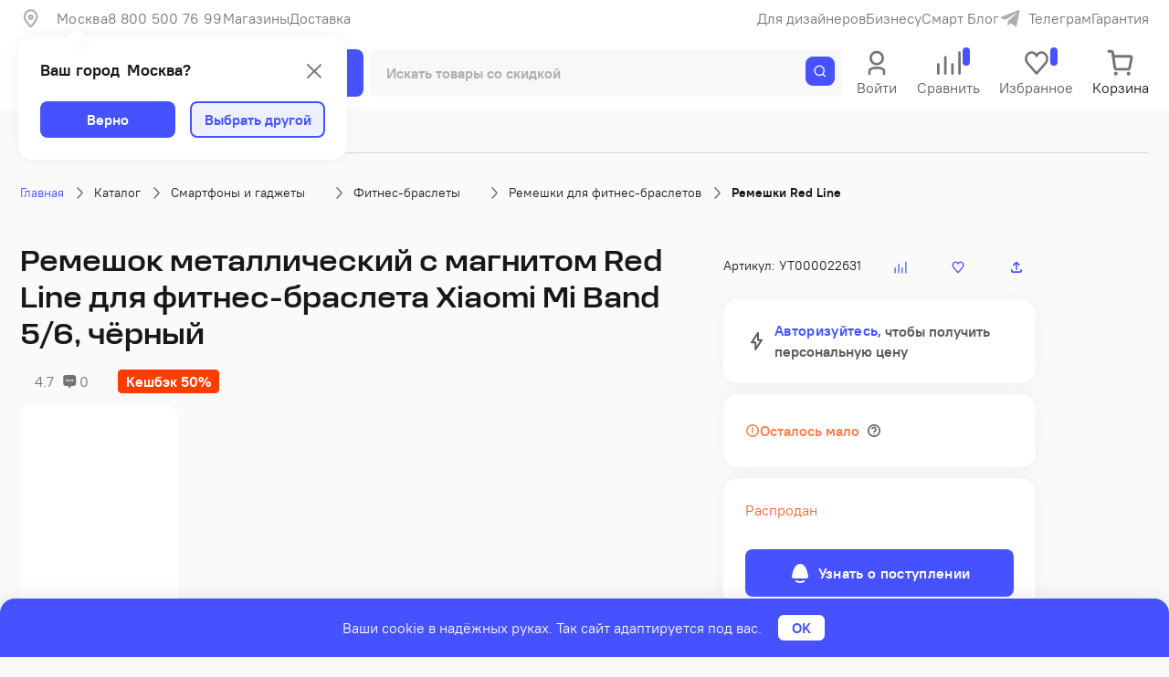

--- FILE ---
content_type: text/html; charset=UTF-8
request_url: https://vsesmart.ru/catalog/remeshok-metallicheskiy-s-magnitom-red-line-dlya-fitnes-brasleta-xiaomi-mi-band-5-6-chyernyy/
body_size: 32371
content:
<!DOCTYPE html>
<html lang="ru">
<head>
    <script data-skip-moving="true">
        window.app = {};
    </script>
    <meta charset="utf-8">
    <title>Ремешок металлический с магнитом Red Line для фитнес-браслета Xiaomi Mi Band 5/6, чёрный купить в Москве по выгодным ценам в интернет-магазине Всёсмарт</title>
                <meta name="viewport"
          content="width=device-width, user-scalable=no, initial-scale=1.0, maximum-scale=1.0, minimum-scale=1.0">
    <meta content="telephone=no" name="format-detection">
        <meta name="user_status" content="Супер">
    <link rel="apple-touch-icon" sizes="180x180" href="//static.vsesmart.ru/local/templates/vsesmart-2.0/assets/favicon/apple-touch-icon.png?17624311434181">
    <link rel="icon" type="image/png" sizes="32x32" href="//static.vsesmart.ru/local/templates/vsesmart-2.0/assets/favicon/favicon-32x32.png?17624311431631">
    <link rel="icon" type="image/png" sizes="16x16" href="//static.vsesmart.ru/local/templates/vsesmart-2.0/assets/favicon/favicon-16x16.png?17624311431069">
    <link rel="manifest" href="/local/templates/vsesmart-2.0/assets/favicon/webmanifest.json">
    <link rel="mask-icon" href="//static.vsesmart.ru/local/templates/vsesmart-2.0/assets/favicon/safari-pinned-tab.svg?17624311432129" color="#342edd">
    <link rel="shortcut icon" href="//static.vsesmart.ru/local/templates/vsesmart-2.0/assets/favicon/favicon.ico?176243114315086">
    <meta name="msapplication-TileColor" content="#342edd">
    <meta name="msapplication-config" content="/local/templates/vsesmart-2.0/assets/favicon/browserconfig.xml">
    <meta name="theme-color" content="#342edd">
    <meta name="msvalidate.01" content="9BBFF245377D39DC93159F00B2A9E94A"/>

    <link rel="preconnect" href="https://cdn.diginetica.net/">
    <link rel="preconnect" href="https://tracking.diginetica.net/">
    <link rel="preconnect" href="https://tracking-app.diginetica.net/">
    <meta http-equiv="Content-Type" content="text/html; charset=UTF-8" />
<meta name="description" content="▶ Ремешок металлический с магнитом Red Line для фитнес-браслета Xiaomi Mi Band 5/6, чёрный в интернет-магазине Всёсмарт по выгодным ценам. ✓ Официальная гарантия от производителя. 🚚 Быстрая доставка по Москве и России. Для заказа звоните ☎ 8 (800) 500-76-99." />
<link rel="canonical" href="https://vsesmart.ru/catalog/remeshok-metallicheskiy-s-magnitom-red-line-dlya-fitnes-brasleta-xiaomi-mi-band-5-6-chyernyy/" />
<script data-skip-moving="true">(function(w, d, n) {var cl = "bx-core";var ht = d.documentElement;var htc = ht ? ht.className : undefined;if (htc === undefined || htc.indexOf(cl) !== -1){return;}var ua = n.userAgent;if (/(iPad;)|(iPhone;)/i.test(ua)){cl += " bx-ios";}else if (/Windows/i.test(ua)){cl += ' bx-win';}else if (/Macintosh/i.test(ua)){cl += " bx-mac";}else if (/Linux/i.test(ua) && !/Android/i.test(ua)){cl += " bx-linux";}else if (/Android/i.test(ua)){cl += " bx-android";}cl += (/(ipad|iphone|android|mobile|touch)/i.test(ua) ? " bx-touch" : " bx-no-touch");cl += w.devicePixelRatio && w.devicePixelRatio >= 2? " bx-retina": " bx-no-retina";if (/AppleWebKit/.test(ua)){cl += " bx-chrome";}else if (/Opera/.test(ua)){cl += " bx-opera";}else if (/Firefox/.test(ua)){cl += " bx-firefox";}ht.className = htc ? htc + " " + cl : cl;})(window, document, navigator);</script>


<link href="/bitrix/js/ui/design-tokens/dist/ui.design-tokens.min.css?172902313923463" type="text/css"  rel="stylesheet" />
<link href="/bitrix/js/ui/fonts/opensans/ui.font.opensans.min.css?17164658382320" type="text/css"  rel="stylesheet" />
<link href="/bitrix/js/main/popup/dist/main.popup.bundle.min.css?172902390226589" type="text/css"  rel="stylesheet" />
<link href="/local/templates/vsesmart-2.0/css/detail-redesign.min.css?176243119781025" type="text/css"  rel="stylesheet" />
<link href="/local/templates/vsesmart-2.0/components/bitrix/system.pagenavigation/.default/style.css?17624311441890" type="text/css"  rel="stylesheet" />
<link href="/bitrix/components/bitrix/map.yandex.system/templates/.default/style.css?1716465933666" type="text/css"  rel="stylesheet" />
<link href="/local/templates/vsesmart-2.0/css/vendors.min.css?1762431205211784" type="text/css"  data-template-style="true"  rel="stylesheet" />
<link href="/local/templates/vsesmart-2.0/css/general.min.css?1762431199303346" type="text/css"  data-template-style="true"  rel="stylesheet" />
<link href="/local/templates/vsesmart-2.0/template_styles.css?17624311453747" type="text/css"  data-template-style="true"  rel="stylesheet" />
<link href="/local/templates/vsesmart-2.0/css/catalog.min.css?17624311961663" type="text/css"  data-template-style="true"  rel="stylesheet" />
<link href="/local/templates/vsesmart-2.0/css/catalog-listing.min.css?176243119631799" type="text/css"  data-template-style="true"  rel="stylesheet" />







<script data-skip-moving="true">
mindbox = window.mindbox || function() { mindbox.queue.push(arguments); };
mindbox.queue = mindbox.queue || [];
mindbox('create', {
    endpointId: 'vsesmart-website-loyalty',
    firebaseMessagingSenderId: '10526959867'
});

mindbox("webpush.create");</script>
<script data-skip-moving="true" src="https://api.mindbox.ru/scripts/v1/tracker.js" async></script><meta name="product" content="Digi Product Page">



<style>.bx-yapay-drawer-container{
	height: auto;
	margin-bottom: 20px;
	display: block !important;
}

.bx-yapay-drawer.alert {
    margin-bottom: 20px;
    padding: 15px;
    border: 0;
    border-radius: 1px;
    font-size: 14px;
}

.bx-yapay-drawer .alert.alert-danger {
    border-color: #ebccd1;
    background-color: #f2dede;
    color: #a94442;
}

.bx-yapay-drawer.alert.alert-success {
    border-color: #d6e9c6;
    background-color: #dff0d8;
    color: #3c763d;
}

/*loader*/
.bx-yapay-skeleton-load.bx-yapay-skeleton-loading-circle,
.bx-yapay-skeleton-load.bx-yapay-skeleton-loading-circle-right,
.bx-yapay-skeleton-load.bx-yapay-skeleton-loading-circle-info {
	min-height: 32px;
	min-width: 32px;
	width: unset;
	border-radius: 50%;
}

.bx-yapay-skeleton-load.bx-yapay-skeleton-loading-circle-info {
	min-height: 24px;
	min-width: 24px;
}

.bx-yapay-skeleton-load.bx-yapay-skeleton-loading-circle-right {
	margin-left: auto;
}

.bx-yapay-skeleton-load.bx-yapay-skeleton-loading-ellipse-preview {
	margin-right: auto;
	min-height: 30px;
	width: unset;
	min-width: 95px;
	border-radius: 22px;
}

.bx-yapay-skeleton-load.bx-yapay-skeleton-loading-ellipse,
.bx-yapay-skeleton-load.bx-yapay-skeleton-loading-ellipse-selected {
	height: 24px;
	min-height: 24px;
	min-width: 42px;
	width: unset;
	border-radius: 12px;
}

.bx-yapay-skeleton-load.bx-yapay-skeleton-loading-ellipse:after,
.bx-yapay-skeleton-load.bx-yapay-skeleton-loading-ellipse-selected:after {
	height: 18px;
	min-height: 18px;
	min-width: 18px;
	border-radius: 50%;
	opacity: .5;
	content: "";
	position: absolute;
	left: 3px;
	top: 3px;
	background: white;
}

.bx-yapay-skeleton-load.bx-yapay-skeleton-loading-ellipse-selected:after {
	left: unset;
	right: 3px;
}

.bx-yapay-skeleton-load.bx-yapay-skeleton-loading-line {
	height: 20px;
	min-height: 20px;
	width: 100%;
	border-radius: 0;
	margin: 0 16px;
}

.bx-yapay-skeleton-load.bx-yapay-skeleton-loading-button,
.bx-yapay-skeleton-load.bx-yapay-skeleton-loading-description {
	width: 100%;
	min-width: 100px;
	height: 48px;
	min-height: 48px;
	z-index: 2;
	border-bottom: 1px solid white;
}

.bx-yapay-skeleton-load.bx-yapay-skeleton-loading-description {
	z-index: 1;
	top: -4px;
	height: 36px;
	min-height: 36px;
	width: -moz-available;          /* WebKit ignore */
	width: -webkit-fill-available;  /* Mozilla ignore */
	width: fill-available;
	opacity: .5;
}

.bx-yapay-skeleton-divider {
	margin-left: 50px;
	background: #dcdcdd;
	height: 1px;
}

.bx-yapay-skeleton-user.bx-yapay-skeleton-split {
	margin: 14px 0;
}

.bx-yapay-skeleton-user.bx-yapay-skeleton-split-plan {
	margin: 20px 0;
	padding: 0;
}

.bx-yapay-skeleton-user {
	display: flex;
	align-items: center;
	margin-bottom: 18px;
}

.bx-yapay-skeleton-split-plan-list {
	display: flex;
	padding: 0;
	width: 100%;
}

.bx-yapay-skeleton-user .bx-yapay-skeleton-split-plan-item:first-child {
	width: 30%;
	margin: 0 5px 0 0;
}

.bx-yapay-skeleton-user .bx-yapay-skeleton-split-plan-item:last-child {
	width: 70%;
	margin-right: 0;
}

.bx-yapay-skeleton-split-plan-item-group {
	display: flex;
}

.bx-yapay-skeleton-user .bx-yapay-skeleton-split-plan-pay-date {
	margin-top: 8px;
	min-height: 18px;
	height: 18px;
}

.bx-yapay-skeleton-load.bx-yapay-skeleton-loading-split-plan-payline {
	width: 100%;
	min-width: auto;
	height: 6px;
	min-height: 6px;
	margin: 0 5px 0 0;
}

.bx-yapay-skeleton-load.bx-yapay-skeleton-loading-split-plan-payline:last-child {
	margin-right: 0;
}

.bx-yapay-skeleton-load.bx-yapay-skeleton-loading-split-plan-pay {
	width: 50%;
	min-width: auto;
	height: 25px;
	min-height: 25px;
	margin-top: 8px;
}

.bx-yapay-skeleton-load.bx-yapay-skeleton-loading-split-plan-plans {
	height: 36px;
	width: 100%;
	margin-bottom: 20px;
}

.bx-yapay-skeleton-load.bx-yapay-skeleton-loading-split-plan-plans:after {
	background-color: white;
	content: "";
	border-radius: 8px;
	bottom: 4px;
	top: 4px;
	right: 4px;
	opacity: .5;
	position: absolute;
	width: 33%;
}

.bx-yapay-skeleton-load.bx-yapay-skeleton-loading-split-plan-pay-now {
	width: 30%;
	height: 24px;
	/*margin-top: 20px;*/
}

.bx-yapay-skeleton-load.bx-yapay-skeleton-loading-split-fee {
	height: 18px;
	width: 22%;
	margin-bottom: 20px;
}

.bx-yapay-skeleton-loading {
	box-sizing: border-box;
}

.yapay-display--button .bx-yapay-skeleton-loading {
	height: 54px;
	width: 282px;
	display: inline-block;
}

.yapay-display--widget .bx-yapay-skeleton-loading {
	width: 100%;
	min-width: 100px;
	padding: 20px;
	text-align: left;
}

.yapay-behavior--payment.yapay-display--widget .bx-yapay-skeleton-loading {
	padding: 16px;
}

.yapay-behavior--payment .bx-yapay-skeleton-user.bx-yapay-skeleton-split {
	margin-top: 0;
}

.yapay-display--widget .bx-yapay-skeleton-loading.bx-yapay-skeleton-type-mini {
	padding: 0;
}

.bx-yapay-skeleton-load {
	display: block;
	vertical-align: top;
	box-sizing: border-box;
	border-radius: 8px;
	position: relative;
	background: #dcdcdd;
	user-select: none;
	overflow: hidden;
	width: 100%;
	height: 100%;
}

.bx-yapay-skeleton-load:before {
	content: '';
	display: block;
	height: 100%;
	width: 100%;
	position: absolute;
	top: 0;
	left: 0;
	background:  linear-gradient(90deg, transparent, rgba(255, 255, 255, 0.5), transparent);
	animation: bx-yapay-skeleton-load 1.2s linear infinite;
}

@keyframes bx-yapay-skeleton-load {
	0% {
		transform: translateX(-100%);
	}

	100% {
		transform: translateX(100%);
	}
}

/*widget width max*/
.yapay-width--max .bx-yapay-skeleton-loading,
.yapay-width--max .bx-yapay-divider{
	width: 100%;
	min-width: 100px;
}

/*divider*/
.bx-yapay-divider {
	display: inline-flex;
	align-items: center;
	min-width: 282px;
	box-sizing: border-box;
	margin-bottom: 15px;
	color: #9397ad;
	font-size: 16px;
	line-height: initial;
	text-align: center;
	padding-left: 15px;
	padding-right: 15px;
	overflow-wrap: anywhere;
}

.bx-yapay-divider__corner {
	flex: auto 1 1;
	height: 1px;
	position: relative;
	background: #d0d4e0;
}

.bx-yapay-divider__corner:after {
	content: '';
	width: 5px;
	height: 5px;
	border-radius: 100%;
	position: absolute;
	left: 0;
	top: -2px;
	background: #d0d4e0;
}

.bx-yapay-divider__corner.at--right:after {
	left: auto;
	right: 0;
}

.bx-yapay-divider__text {
	flex: auto 0 1;
	padding: 0 10px;
}

/*divider for widget type*/
.yapay-display--widget .bx-yapay-divider {
	margin-bottom: 0;
	padding-left: 30px;
	padding-right: 30px;
}

.yapay-display--widget.mini .bx-yapay-divider {
	margin-bottom: 20px;
}
</style>
<style>/*basket*/
.yapay-behavior--basket{
	margin-top: 10px;
	margin-bottom: 0;
	text-align: right;
}

@media screen and (max-width: 767px), projection and (max-width: 767px), tv and (max-width: 767px), handheld and (max-width: 767px) {
	.yapay-behavior--basket .ya-pay-button,
	.yapay-behavior--basket .bx-yapay-divider,
	.yapay-behavior--basket .bx-yapay-skeleton-loading{
		width: 100% !important;
		min-width: 100px;
	}
}

/*order*/
.yapay-behavior--order{
	margin-bottom: 0;
	margin-top: 10px;
}</style>
				    <meta name="google-site-verification" content="F1s-g1bjX6PYg1jpekZ-FRjvBS7uNyVmmPomWO-6w9w"/>
    <style>
        
        .bx-livechat-body {
            background-image: none !important;
            background-color: #fafafa !important;
        }

        .bx-livechat-title {
            font-size: 16px !important;
        }

        .bx-livechat-title,
        .bx-livechat-help-title-lg,
        .bx-livechat-help-user .bx-livechat-user-name,
        .bx-livechat-user-name,
        .bx-im-textarea-input,
        .bx-livechat-user-position,
        .bx-livechat-alert-title-mdl,
        .bx-im-dialog-group,
        .bx-im-message-content,
        .bx-im-message-content-date,
        .bx-imopenlines-message-dialog-number {
            letter-spacing: normal !important;
            font-family: inherit !important;
        }

        .bx-ui-smiles-set:last-of-type {
            display: none !important;
        }

        .bx-im-message-content {
            font-size: 15px !important;
            line-height: 1.3 !important;
        }

        .bx-im-message-content-date {
            font-size: 12px !important;
        }

        .bx-imopenlines-message-dialog-number {
            font-size: 13px !important;
        }
    </style>
        <script data-skip-moving="true">
        let digiScript = document.createElement('script');
        digiScript.src = '//cdn.diginetica.net/7611/client.js';
        digiScript.defer = true;
        digiScript.async = true;
        document.head.appendChild(digiScript);
    </script>
</head>
<body data-assets-path="/local/templates/vsesmart-2.0">
<noscript>
    <p><b>Javascript отключен в вашем веб-браузере.</b></p>
    <style>
        svg {
            width: 16px;
            height: 16px;
        }
    </style>
</noscript>
    <header
        class="header js-header "
        id="header">
            <!-- OptimalGroup:retargeting counters -->
    <!-- Yandex.Metrika counter -->
    <script data-skip-moving="true">
        (function (m, e, t, r, i, k, a) {
            m[i] = m[i] || function () {
                (m[i].a = m[i].a || []).push(arguments)
            };
            m[i].l = 1 * new Date();
            for (var j = 0; j < document.scripts.length; j++) {
                if (document.scripts[j].src === r) {
                    return;
                }
            }
            k = e.createElement(t), a = e.getElementsByTagName(t)[0], k.async = 1, k.src = r, a.parentNode.insertBefore(k, a)
        })
        (window, document, "script", "https://mc.yandex.ru/metrika/tag.js", "ym");
        ym(82603930, "init", {
            clickmap: true,
            trackLinks: true,
            accurateTrackBounce: true,
            webvisor: true,
            ecommerce: "dataLayer"
        });
    </script>
    <noscript>
        <div><img src="https://mc.yandex.ru/watch/82603930"
                  style="position:absolute; left:-9999px;" alt=""/></div>
    </noscript>
    <!-- /Yandex.Metrika counter -->
    <!-- RuTarget -->
    <script data-skip-moving="true">
        (function (w, d, s, p) {
            var f = d.getElementsByTagName(s)[0], j = d.createElement(s);
            j.async = true;
            j.src = '//cdn.rutarget.ru/static/tag/tag.js';
            f.parentNode.insertBefore(j, f);
            w[p] = {rtgNoSync: false, rtgSyncFrame: true};
        })(window, document, 'script', '_rtgParams');

        if (window.localStorage.getItem('rutarget_sync') !== "true") {
            var _rutarget = window._rutarget || [];
            _rutarget.push({"event":"sync","partner":"vsesmart.ru","external_visitor_id":130820804});
            window.localStorage.setItem('rutarget_sync', true);
        }
    </script>
    <!-- /RuTarget -->
        <section class="header__top js-header__top">
            <div class="header__top-holder container">
                <a class="header__top-logo" href="/">
                    <img loading="lazy" src="//static.vsesmart.ru/local/templates/vsesmart-2.0/assets/img/logo/logo-b-r.svg?17624311445174" alt="">
                </a>
                
<div class="js-header__city">
    <div
        class="header__city header__top-link js-choose-location__toggle"
        type="button"
        id="currentCityNew"
        data-city-value="Москва"
    >
        <svg class="header__top--icon">
            <use href="/local/templates/vsesmart-2.0/assets/img/icons.svg#pin-line"></use>
        </svg>

            </div>
</div>
                <ul class="header__menu list-unstyled">
                    <li class="header__menu-item">
                        <div class="header__menu-link header__top-phone">
                            8 800 500 76 99                        </div>
                    </li>
                        <li class="header__menu-item">
        <span class="header__menu-link js-ref__data-self" data-ref="/shops/">
            Магазины        </span>
    </li>
    <li class="header__menu-item">
        <span class="header__menu-link js-ref__data-self" data-ref="/delivery/">
            Доставка        </span>
    </li>
                </ul>
                <ul class="header__menu list-unstyled">
                    <li class="header__menu-item">
                        <div class="header__menu-link js-ref__data" data-ref="/designer/">
                            Для дизайнеров
                        </div>
                    </li>
                    <li class="header__menu-item">
                        <div class="header__menu-link js-ref__data" data-ref="/legal-entity/">
                            Бизнесу
                        </div>
                    </li>
                    <li class="header__menu-item">
                        <a class="header__menu-link" href="/blog/">
                            Смарт Блог
                        </a>
                    </li>
                    <li class="header__menu-item">
                        <div class="header__top-link header__top-social js-ref__data" data-ref="https://t.me/vse_smart">
                            <svg class="header__top--icon">
                                <use href="/local/templates/vsesmart-2.0/assets/img/icons.svg#tg"></use>
                            </svg>
                            <span class="header__top-text">Телеграм</span>
                        </div>
                    </li>
                    <li class="header__menu-item">
                        <div class="header__top-link js-ref__data" data-ref="/guarantee/">Гарантия</div>
                    </li>
                </ul>
            </div>
        </section>

        <section class="header__middle js-header__middle">
            <div class="header__middle-inner container">
                <a href="/" class='header__middle-logo'>                <img
                    loading="lazy"
                    class="header__logo-img"
                    src="//static.vsesmart.ru/local/templates/vsesmart-2.0/assets/img/logo/logo-prime-new.svg?17624311449193"
                    alt="ООО «Всёсмарт»"
                />
                <svg class="header__logo-ico">
                    <use href="/local/templates/vsesmart-2.0/assets/img/icons.svg#logo-ico"></use>
                </svg>
                </a>                <div class="header__middle-catalog header__catalog">
                    <button class="header__catalog-btn btn js-category__fly-toggle">
                        <span class="header__catalog-decor"></span>
                        <span class="header__catalog-text">Каталог</span>
                    </button>
                </div>
                
<form id="form-search" class="header__middle-search header__search js-header__search"  action="/search/" method="GET">
  <div class="header__search-wrap">
    <div class="header__search-group search-component">
      <input type="text" id="search-input_header" name="q"
             class="header__search-input search-component__input js-header__search-input"
             placeholder="Искать товары со скидкой" autocomplete="off"
      >
        <div class="header__search-clean js-header__search-clean d-none">
            <svg class="header__search-clean-icon"><use href="/local/templates/vsesmart-2.0/assets/img/icons.svg#close"></use></svg>
        </div>
      <button class="search-component__btn btn" aria-label="Поиск">
        <svg class="search-component__icon">
          <use href="/local/templates/vsesmart-2.0/assets/img/icons.svg#search"></use>
        </svg>
      </button>
      <div class="header__search-cancel js-header__search-cancel" data-search="Отменить"></div>
    </div>

    <div class="header__search-panel js-header__search-panel">
      <div class="header__search-history js-header__search-history">
          <div class="header__search-history-wrapper" id="historySearch"></div>
      </div>

      <div id="searchResult" class="header__search-result js-header__search-result">
        <aside class="header__search-result-box">
          <div>&nbsp;</div>
        </aside>
      </div>
    </div>
  </div>

    <div class="search-component__overlay js-search-component__overlay d-none"></div>
</form>

                <div class="header__middle-account header__acc js__dropdown">
                        <div class="header__middle-toggle js__dropdown-toggle">
        <div class="header__middle-state">
            <svg class="header__middle-icon">
                <use href="/local/templates/vsesmart-2.0/assets/img/icons.svg#user"></use>
            </svg>
        </div>
        <div class="header__middle-item-text">Войти</div>
    </div>

    <div class="h-modal h-modal--bg-white h-modal--right dropdown__modal">
        <p class="h-modal__text">
            Получайте смарт-рубли за&nbsp;покупки и&nbsp;не&nbsp;тратьте время на&nbsp;заполнение данных:
        </p>

        <button class="l-link l-link--decor btn js-reg-modal">
            Войти или зарегистрироваться
            <svg class="l-link__arr">
                <use href="/local/templates/vsesmart-2.0/assets/img/icons.svg#arrow"></use>
            </svg>
        </button>
    </div>
                    </div>
                <div class="header__middle-item js__dropdown">
    <div data-ref="/compare/" class="header__middle-toggle js__dropdown-toggle header__middle-toggle-compare js-ref__data-self">
        <div class="header__middle-state">
            <svg class="header__middle-icon">
                <use href="/local/templates/vsesmart-2.0/assets/img/icons.svg#compare"></use>
            </svg>
            <span class="header__middle-badges badge badge--small badge--primary" id="compareCount"></span>
        </div>
        <div class="header__middle-item-text">Сравнить</div>
    </div>
    <div class="js-compare-dropdown"></div>
</div>

                <div class="header__middle-item js__dropdown">
  <div data-ref="/favorite/" class="header__middle-toggle js__dropdown-toggle favorite js-ref__data-self">
    <div class="header__middle-state">
      <svg class="header__middle-icon">
        <use href="/local/templates/vsesmart-2.0/assets/img/icons.svg#favorite-stroke"></use>
      </svg>
      <span class="header__middle-badges badge badge--small badge--primary" id="favoriteCount"></span>
    </div>
    <div class="header__middle-item-text">Избранное</div>
  </div>
  <div class="js-favorite-dropdown"></div>
</div>

                <div class="header__middle-basket js-header__middle-basket js__dropdown">
            <a href="/basket/" class="header__middle-basket-active" rel="nofollow">
            <div class="header__middle-state">
                <svg class="header__middle-icon">
                    <use href="/local/templates/vsesmart-2.0/assets/img/icons.svg#basket"></use>
                </svg>
            </div>
            <div class="header__middle-item-text">Корзина</div>
        </a>
    </div>
            </div>
        </section>
    </header>
    <nav class="header__nav container"
       data-ajaxid="b7499f125852f72a831e8d812f6b4b5b"
       data-component="bitrix:menu"
       data-template="header-swiper-line">
    <div class="header__nav-carousel js-header__nav-carousel swiper">
        <div class="swiper-wrapper" style="height: 24px;">
        </div>
    </div>
</nav>
<ol class="breadcrumb container" itemscope itemtype="https://schema.org/BreadcrumbList">
  <li class="breadcrumb__item" itemprop="itemListElement" itemscope itemtype="https://schema.org/ListItem">
    <a class="breadcrumb__link" href="/" itemprop="item"><span itemprop="name">Главная</span></a>
    <meta itemprop="position" content="6">
    <svg class="breadcrumb__icon">
      <use href="/local/templates/vsesmart-2.0/assets/img/icons.svg#arrow2"></use>
    </svg>
  </li>
<li class="breadcrumb__item" itemprop="itemListElement" itemscope itemtype="https://schema.org/ListItem"><a class="breadcrumb__link" itemprop="item" href="/catalog/"><span itemprop="name">Каталог</span></a><meta itemprop="position" content="1"><svg class="breadcrumb__icon"><use href="/local/templates/vsesmart-2.0/assets/img/icons.svg#arrow2"></use></svg></li><li class="breadcrumb__item breadcrumb__item--group" itemprop="itemListElement" itemscope itemtype="https://schema.org/ListItem"><a class="breadcrumb__link" itemprop="item" href="/catalog/smartfony-i-gadzhety/"><span itemprop="name">Смартфоны и гаджеты</span></a><meta itemprop="position" content="2"><svg class="breadcrumb__menu-arrow">
                             <use href="/local/templates/vsesmart-2.0/assets/img/icons.svg?ver=1#arrow-short"></use>
                           </svg><div class="breadcrumb__menu"><div class="breadcrumb__menu-item">
                                 <a class="breadcrumb__menu-link" href="/catalog/umnyy-dom/">Умный дом</a>
                               </div><div class="breadcrumb__menu-item">
                                 <a class="breadcrumb__menu-link" href="/catalog/tekhnika-dlya-doma/">Техника для дома</a>
                               </div><div class="breadcrumb__menu-item">
                                 <a class="breadcrumb__menu-link" href="/catalog/elektrotransport/">Электротранспорт</a>
                               </div><div class="breadcrumb__menu-item">
                                 <a class="breadcrumb__menu-link" href="/catalog/tv/">Телевизоры и аксессуары</a>
                               </div><div class="breadcrumb__menu-item">
                                 <a class="breadcrumb__menu-link" href="/catalog/kompyuternaya-tekhnika/">Компьютерная техника</a>
                               </div><div class="breadcrumb__menu-item">
                                 <a class="breadcrumb__menu-link" href="/catalog/audio/">Аудиотехника</a>
                               </div><div class="breadcrumb__menu-item">
                                 <a class="breadcrumb__menu-link" href="/catalog/tovary-dlya-zhivotnykh/">Товары для животных</a>
                               </div><div class="breadcrumb__menu-item">
                                 <a class="breadcrumb__menu-link" href="/catalog/krasota-zdorove-sport/">Красота, здоровье, спорт</a>
                               </div><div class="breadcrumb__menu-item">
                                 <a class="breadcrumb__menu-link" href="/catalog/bagazh/">Багаж</a>
                               </div><div class="breadcrumb__menu-item">
                                 <a class="breadcrumb__menu-link" href="/catalog/avto/">Авто</a>
                               </div><div class="breadcrumb__menu-item">
                                 <a class="breadcrumb__menu-link" href="/catalog/instrumenty/">Инструменты</a>
                               </div><div class="breadcrumb__menu-item">
                                 <a class="breadcrumb__menu-link" href="/catalog/strakhovye-produkty/">Страховые продукты</a>
                               </div><div class="breadcrumb__menu-item">
                                 <a class="breadcrumb__menu-link" href="/catalog/merch/">Мерч</a>
                               </div><div class="breadcrumb__menu-item">
                                 <a class="breadcrumb__menu-link" href="/catalog/igry-i-igrushki/">Игры и игрушки</a>
                               </div><div class="breadcrumb__menu-item">
                                 <a class="breadcrumb__menu-link" href="/catalog/uslugi/">Услуги</a>
                               </div></div><svg class="breadcrumb__icon"><use href="/local/templates/vsesmart-2.0/assets/img/icons.svg#arrow2"></use></svg></li><li class="breadcrumb__item breadcrumb__item--group" itemprop="itemListElement" itemscope itemtype="https://schema.org/ListItem"><a class="breadcrumb__link" itemprop="item" href="/catalog/smartfony-i-gadzhety/fitnes-braslety/"><span itemprop="name">Фитнес-браслеты</span></a><meta itemprop="position" content="3"><svg class="breadcrumb__menu-arrow">
                             <use href="/local/templates/vsesmart-2.0/assets/img/icons.svg?ver=1#arrow-short"></use>
                           </svg><div class="breadcrumb__menu"><div class="breadcrumb__menu-item">
                                 <a class="breadcrumb__menu-link" href="/catalog/smartfony-i-gadzhety/smartfony/">Смартфоны</a>
                               </div><div class="breadcrumb__menu-item">
                                 <a class="breadcrumb__menu-link" href="/catalog/smartfony-i-gadzhety/knopochnye-telefony/">Кнопочные телефоны</a>
                               </div><div class="breadcrumb__menu-item">
                                 <a class="breadcrumb__menu-link" href="/catalog/smartfony-i-gadzhety/planshety/">Планшеты</a>
                               </div><div class="breadcrumb__menu-item">
                                 <a class="breadcrumb__menu-link" href="/catalog/smartfony-i-gadzhety/smart-chasy/">Смарт-часы</a>
                               </div><div class="breadcrumb__menu-item">
                                 <a class="breadcrumb__menu-link" href="/catalog/smartfony-i-gadzhety/elektronnye-knigi/">Электронные книги</a>
                               </div><div class="breadcrumb__menu-item">
                                 <a class="breadcrumb__menu-link" href="/catalog/smartfony-i-gadzhety/aksessuary-dlya-smartfonov-i-gadzhetov/">Аксессуары</a>
                               </div></div><svg class="breadcrumb__icon"><use href="/local/templates/vsesmart-2.0/assets/img/icons.svg#arrow2"></use></svg></li><li class="breadcrumb__item" itemprop="itemListElement" itemscope itemtype="https://schema.org/ListItem"><a class="breadcrumb__link" itemprop="item" href="/catalog/smartfony-i-gadzhety/fitnes-braslety/remeshki/"><span itemprop="name">Ремешки для фитнес-браслетов</span></a><meta itemprop="position" content="4"><svg class="breadcrumb__icon"><use href="/local/templates/vsesmart-2.0/assets/img/icons.svg#arrow2"></use></svg></li><li class="breadcrumb__item" itemprop="itemListElement" itemscope itemtype="https://schema.org/ListItem"><a class="breadcrumb__link" itemprop="item" href="/catalog/smartfony-i-gadzhety/fitnes-braslety/remeshki/red-line/"><span itemprop="name">Ремешки Red Line</span></a><meta itemprop="position" content="5"></li></ol>
<!-- Begin container -->
<main class="container">

<div id="detail-root">
<div class="detail detail-redesign">        <!--START detail-redesign__wrap-->
    <div class="detail-redesign__wrap">

        <!--START detail__col-main-->
        <div class="detail__col-main">
            
<div class="detail__heading">
    <h1 class="detail__title js-detail__title page__heading-title">
        <span class="detail__title-text">Ремешок металлический с магнитом Red Line для фитнес-браслета Xiaomi Mi Band 5/6, чёрный  </span>
        <span class="detail__title-more js-detail__title-more" data-text="ещё"></span>
    </h1>
</div>

<!--START detail__meta-->
<div class="detail__meta">
            <span class="detail__rating js-goto" data-goto="#detail__reviews">
                <svg class="detail__rating-star">
                    <use href="/local/templates/vsesmart-2.0/assets/img/icons.svg?v=1.0.0#star"></use>
                </svg>
                4.7            </span>
        
    <span class="detail__comments js-goto-questions js-goto" data-goto="#detail__reviews">
        0    </span>

    <ul class="detail__badges">
                        <li class="detail__badges-item" style="color: var(--white); border-color: #FB3D02;  background-color: #FB3D02; opacity: 1;">
                    Кешбэк 50%                    <div class="info-box js-info-box">
                        <div class="info-box__toggle" data-toggle>
                            <svg class="info-box__toggle-icon">
                                <use href=""></use>
                            </svg>
                        </div>
                                                    <div class="info-box__modal d-none" data-modal data-placement="top"
                                 style="color: #000000; background-color:#ffffff;">
                                <div class="info-box__modal-title">Кешбэк 50%</div>
                                <div class="info-box__modal-text">
                                    <a href="/promotion/vernyem-polovinu-stoimosti/" target="_blank">Подробные условия акции</a>                                </div>

                                <div class="info-box__modal-close" data-close>
                                    <svg class="info-box__modal-close-icon">
                                        <use href="/local/templates/vsesmart-2.0/assets/img/icons.svg?v=1.0.0#close"></use>
                                    </svg>
                                </div>

                                <svg class="info-box__modal-carriage" style="fill:#ffffff;">
                                    <use href="/local/templates/vsesmart-2.0/assets/img/icons.svg?v=1.0.0#arrow-carriage"></use>
                                </svg>
                            </div>
                                                </div>
                </li>
                    </ul>
</div>
<!--END detail__meta-->

<!--START detail__info-wrap-->
<div class="detail__info-wrap">
    <!--START detail__carousel-wrap-->
    <div class="detail__carousel-wrap">
        <section class="detail__carousel js-detail__carousel">
            <div class="detail__carousel-main js-detail__carousel-main swiper">
                <div class="swiper-wrapper">
                                                <div class="detail__carousel-main-item swiper-slide">
                                <div
                                        class="detail__carousel-main-inner"
                                        data-src="//static.vsesmart.ru/upload/iblock/d2e/60884ysnyb20h25b5bz0en5j3e47qq45/remeshok-metallicheskiy-s-magnitom-dlya-fitnes-brasleta-xiaomi-mi-band-5-mi-smart-band-6-chernyy-1.png?1716466066142171"
                                        data-fancybox="main-gallery"
                                >
                                    <img class="detail__carousel-main-img" src="//static.vsesmart.ru/upload/iblock/d2e/60884ysnyb20h25b5bz0en5j3e47qq45/remeshok-metallicheskiy-s-magnitom-dlya-fitnes-brasleta-xiaomi-mi-band-5-mi-smart-band-6-chernyy-1.png?1716466066142171"
                                         alt="">
                                </div>
                            </div>
                                                        <div class="detail__carousel-main-item swiper-slide">
                                <div
                                        class="detail__carousel-main-inner"
                                        data-src="//static.vsesmart.ru/upload/iblock/b29/ofx4m30qd3hfdv7emnyzi872ttbo1omw/remeshok-metallicheskiy-s-magnitom-dlya-fitnes-brasleta-xiaomi-mi-band-5-mi-smart-band-6-chernyy-4.png?1716466112900142"
                                        data-fancybox="main-gallery"
                                >
                                    <img class="detail__carousel-main-img" src="//static.vsesmart.ru/upload/iblock/b29/ofx4m30qd3hfdv7emnyzi872ttbo1omw/remeshok-metallicheskiy-s-magnitom-dlya-fitnes-brasleta-xiaomi-mi-band-5-mi-smart-band-6-chernyy-4.png?1716466112900142"
                                         alt="">
                                </div>
                            </div>
                                                        <div class="detail__carousel-main-item swiper-slide">
                                <div
                                        class="detail__carousel-main-inner"
                                        data-src="//static.vsesmart.ru/upload/iblock/732/ic04q9zw75cyxj729ytgu60zau3t5bl4/remeshok-metallicheskiy-s-magnitom-dlya-fitnes-brasleta-xiaomi-mi-band-5-mi-smart-band-6-chernyy-5.png?1716466108715812"
                                        data-fancybox="main-gallery"
                                >
                                    <img class="detail__carousel-main-img" src="//static.vsesmart.ru/upload/iblock/732/ic04q9zw75cyxj729ytgu60zau3t5bl4/remeshok-metallicheskiy-s-magnitom-dlya-fitnes-brasleta-xiaomi-mi-band-5-mi-smart-band-6-chernyy-5.png?1716466108715812"
                                         alt="">
                                </div>
                            </div>
                                            </div>
                <div class="detail__carousel-main-pagination swiper-pagination"></div>
            </div>

            <div class="detail__carousel-thumbs-wrap">
                <div class="detail__carousel-thumbs swiper js-detail__carousel-thumbs">
                    <div class="swiper-wrapper">
                                                        <div class="detail__carousel-thumbs-item swiper-slide">
                                    <div class="detail__carousel-thumbs-inner">
                                        <img class="detail__carousel-thumbs-img" src="//static.vsesmart.ru/upload/iblock/d2e/60884ysnyb20h25b5bz0en5j3e47qq45/remeshok-metallicheskiy-s-magnitom-dlya-fitnes-brasleta-xiaomi-mi-band-5-mi-smart-band-6-chernyy-1.png?1716466066142171"
                                             alt="">
                                    </div>
                                </div>
                                                                <div class="detail__carousel-thumbs-item swiper-slide">
                                    <div class="detail__carousel-thumbs-inner">
                                        <img class="detail__carousel-thumbs-img" src="//static.vsesmart.ru/upload/iblock/b29/ofx4m30qd3hfdv7emnyzi872ttbo1omw/remeshok-metallicheskiy-s-magnitom-dlya-fitnes-brasleta-xiaomi-mi-band-5-mi-smart-band-6-chernyy-4.png?1716466112900142"
                                             alt="">
                                    </div>
                                </div>
                                                                <div class="detail__carousel-thumbs-item swiper-slide">
                                    <div class="detail__carousel-thumbs-inner">
                                        <img class="detail__carousel-thumbs-img" src="//static.vsesmart.ru/upload/iblock/732/ic04q9zw75cyxj729ytgu60zau3t5bl4/remeshok-metallicheskiy-s-magnitom-dlya-fitnes-brasleta-xiaomi-mi-band-5-mi-smart-band-6-chernyy-5.png?1716466108715812"
                                             alt="">
                                    </div>
                                </div>
                                                    </div>
                </div>
                <div id="thumbs-media-carousel-prev"
                     class="carousel__arrow-prev carousel__arrow swiper-button-disabled">
                    <svg class="carousel__arrow-icon">
                        <use href="/local/templates/vsesmart-2.0/assets/img/icons.svg#arrow-circle"></use>
                    </svg>
                </div>
                <div id="thumbs-media-carousel-next" class="carousel__arrow-next carousel__arrow">
                    <svg class="carousel__arrow-icon">
                        <use href="/local/templates/vsesmart-2.0/assets/img/icons.svg#arrow-circle"></use>
                    </svg>
                </div>
            </div>
        </section>
            </div>
    <!--END detail__carousel-wrap-->

    <!--START detail__props-->
    <div class="detail__props js-detail__properties">
                            <!--START detail__color-->
                    <aside class="detail__color">
                        <div class="detail__color-label">
                            Цвет:
                            <span class="fw-normal">чёрный</span>
                        </div>
                        <div class="detail__color-list">
                                                                <a href="/catalog/remeshok-metallicheskiy-s-magnitom-red-line-dlya-fitnes-brasleta-xiaomi-mi-band-5-6-zolotistyy/"                                             class="detail__color-item tip__position-bottom "
                                            data-tooltip="золотой"
                                            data-ecommerce-id="color_variations_1099910997">
                                        <span class="detail__color-wrap"><svg viewBox="0 0 23 23" class="detail__color-view"
     style="background: linear-gradient(180deg, #9B7427 0%, rgba(230, 174, 65, 0.229167) 46.88%, #9B7427 100%);">
  <circle cx="11.5" cy="11.5" r="11.5" fill="transparent"></circle>
</svg></span>
                                    </a>
                                                                        <a href="/catalog/remeshok-metallicheskiy-s-magnitom-red-line-dlya-fitnes-brasleta-xiaomi-mi-band-5-6-rozovyy/"                                             class="detail__color-item tip__position-bottom "
                                            data-tooltip="розовый"
                                            data-ecommerce-id="color_variations_1099910998">
                                        <span class="detail__color-wrap"><svg viewBox="0 0 23 23" class="detail__color-view">
  <circle cx="11.5" cy="11.5" r="11.5" fill="#FF8A8A"></circle>
</svg></span>
                                    </a>
                                                                        <a href="/catalog/remeshok-metallicheskiy-s-magnitom-red-line-dlya-fitnes-brasleta-xiaomi-mi-band-5-6-chyernyy/"                                             class="detail__color-item tip__position-bottom detail__color-active"
                                            data-tooltip="чёрный"
                                            data-ecommerce-id="color_variations_1099910999">
                                        <span class="detail__color-wrap"><svg viewBox="0 0 23 23" class="detail__color-view">
  <circle cx="11.5" cy="11.5" r="11.5" fill="#000"></circle>
</svg></span>
                                    </a>
                                                            </div>
                    </aside>
                    <!--END detail__color-->
                                    <div class="detail__about">
                    <div class="about__label">О товаре :</div>
                    <div class="about__text">
                        Технические характеристики, указанные в карточке товара, могут отличаться от заявленных под влиянием внешних факторов, условий и режимов эксплуатации                    </div>
                    <div class="about__link js-set_price js-about-text-link">Подробнее
                        <svg class="">
                            <use href="/local/templates/vsesmart-2.0/assets/img/icons.svg?v=1.0.0#arrow"></use>
                        </svg>
                    </div>
                </div>
                            
        <div class="detail__table">
                                <div class="detail__table-item">
                        <div class="detail__table-label">Тип</div>
                        <div class="detail__table-value">
                            ремешок для фитнес-браслета                        </div>
                    </div>
                                        <div class="detail__table-item">
                        <div class="detail__table-label">Материал</div>
                        <div class="detail__table-value">
                            металл                        </div>
                    </div>
                                        <div class="detail__table-item">
                        <div class="detail__table-label">Цвет</div>
                        <div class="detail__table-value">
                            чёрный                        </div>
                    </div>
                                        <div class="detail__table-item">
                        <div class="detail__table-label">Обхват</div>
                        <div class="detail__table-value">
                            универсальный (безразмерный)                        </div>
                    </div>
                                        <div class="detail__table-item">
                        <div class="detail__table-label">Артикул</div>
                        <div class="detail__table-value">
                            УТ000022631                        </div>
                    </div>
                                        <div class="detail__table-item">
                        <div class="detail__table-label">Бренд</div>
                        <div class="detail__table-value">
                                                            <a href="/catalog/smartfony-i-gadzhety/fitnes-braslety/remeshki//red-line"
                                   class="detail__table-link">Red Line</a>
                                                        </div>
                    </div>
                                        <div class="detail__table-item">
                        <div class="detail__table-label">Особенности</div>
                        <div class="detail__table-value">
                            магнитная застёжка, стильный внешний вид, удобный и надёжный                        </div>
                    </div>
                                        <div class="detail__table-item">
                        <div class="detail__table-label">Назначение</div>
                        <div class="detail__table-value">
                            сменный ремешок для фитнес-браслета                        </div>
                    </div>
                                        <div class="detail__table-item">
                        <div class="detail__table-label">Совместимость</div>
                        <div class="detail__table-value">
                            Xiaomi Mi Band 5/6/Amazfit Band 5                        </div>
                    </div>
                                        <div class="detail__table-item">
                        <div class="detail__table-label">Производитель</div>
                        <div class="detail__table-value">
                            Red Line                        </div>
                    </div>
                                        <div class="detail__table-item">
                        <div class="detail__table-label">Страна-производитель</div>
                        <div class="detail__table-value">
                            Китай                        </div>
                    </div>
                                        <div class="detail__table-item">
                        <div class="detail__table-label">Модель</div>
                        <div class="detail__table-value">
                            Smart Band 5/6                        </div>
                    </div>
                                <div class="about__link js-set_price js-about-table-link">Все характеристики
                <svg class="">
                    <use href="/local/templates/vsesmart-2.0/assets/img/icons.svg?v=1.0.0#arrow"></use>
                </svg>
            </div>
        </div>
    </div>
    <!-- END detail__props -->

    </div>
<!--END detail__info-wrap-->

<span
    data-ajaxid="fb436dab7954c5f94da0fd455df4ec97"
        data-component="optimalgroup:retargeting"
    data-template=""
></span>
<div class="detail__chars" style="display: none;">
    <div class="backdrop"></div>
    <div class="detail__chars-wrap">
        <div class="chars__title">
            О товаре
            <div class="c-modal__close chars__close">
                <svg class="c-modal__close-icon">
                    <use href="/local/templates/vsesmart-2.0/assets/img/icons.svg?v=1.0.0#close"></use>
                </svg>
            </div>
        </div>
                    <div class="chars__text collapsed">
                Технические характеристики, указанные в карточке товара, могут отличаться от заявленных под влиянием внешних факторов, условий и режимов эксплуатации            </div>

            <div class="chars__show-link text-primary fw-bold">Читать далее</div>
                                <div class="chars__table collapsed">
                <div class="chars__table-title">
                    Характеристики:
                </div>
                                            <div class="chars__table-title">
                                Общая информация                            </div>
                                                                <div class="chars__table-row">
                                        <div class="chars__table-label">
                                            Артикул                                        </div>
                                        <div class="chars__table-value">
                                            УТ000022631                                        </div>
                                    </div>
                                                                        <div class="chars__table-row">
                                        <div class="chars__table-label">
                                            Бренд                                        </div>
                                        <div class="chars__table-value">
                                                                                            <a href="/catalog/smartfony-i-gadzhety/fitnes-braslety/remeshki//red-line">Red Line</a>
                                                                                        </div>
                                    </div>
                                                                        <div class="chars__table-row">
                                        <div class="chars__table-label">
                                            Модель                                        </div>
                                        <div class="chars__table-value">
                                            Smart Band 5/6                                        </div>
                                    </div>
                                                                        <div class="chars__table-row">
                                        <div class="chars__table-label">
                                            Производитель                                        </div>
                                        <div class="chars__table-value">
                                            Red Line                                        </div>
                                    </div>
                                                                        <div class="chars__table-row">
                                        <div class="chars__table-label">
                                            Страна-производитель                                        </div>
                                        <div class="chars__table-value">
                                            Китай                                        </div>
                                    </div>
                                                                <div class="chars__table-title">
                                Основные характеристики                            </div>
                                                                <div class="chars__table-row">
                                        <div class="chars__table-label">
                                            Тип                                        </div>
                                        <div class="chars__table-value">
                                            ремешок для фитнес-браслета                                        </div>
                                    </div>
                                                                        <div class="chars__table-row">
                                        <div class="chars__table-label">
                                            Обхват                                        </div>
                                        <div class="chars__table-value">
                                            универсальный (безразмерный)                                        </div>
                                    </div>
                                                                <div class="chars__table-title">
                                Корпус                            </div>
                                                                <div class="chars__table-row">
                                        <div class="chars__table-label">
                                            Материал                                        </div>
                                        <div class="chars__table-value">
                                            металл                                        </div>
                                    </div>
                                                                <div class="chars__table-title">
                                Совместимость                            </div>
                                                                <div class="chars__table-row">
                                        <div class="chars__table-label">
                                            Совместимость                                        </div>
                                        <div class="chars__table-value">
                                            Xiaomi Mi Band 5/6/Amazfit Band 5                                        </div>
                                    </div>
                                                                <div class="chars__table-title">
                                Цвет                            </div>
                                                                <div class="chars__table-row">
                                        <div class="chars__table-label">
                                            Цвет                                        </div>
                                        <div class="chars__table-value">
                                            чёрный                                        </div>
                                    </div>
                                                                <div class="chars__table-title">
                                Дополнительная информация                            </div>
                                                                <div class="chars__table-row">
                                        <div class="chars__table-label">
                                            Назначение                                        </div>
                                        <div class="chars__table-value">
                                            сменный ремешок для фитнес-браслета                                        </div>
                                    </div>
                                                                        <div class="chars__table-row">
                                        <div class="chars__table-label">
                                            Особенности                                        </div>
                                        <div class="chars__table-value">
                                            магнитная застёжка, стильный внешний вид, удобный и надёжный                                        </div>
                                    </div>
                                                </div>
                    <div class="chars__docs-show-cat text-primary fw-bold">Показать все характеристики</div>

        <div class="chars__docs-small">
            Полная информация о товаре, его технических характеристиках и функциях содержится на упаковке товара или
            прилагаемой к нему технической документации.
        </div>

        <div class="chars__footer">
                            <button class="detail__info-btn btn__primary btn js-admission-btn" data-fancybox
                        data-close-button
                        data-src="#admission__modal" data-drag-to-close="false"
                        data-product-id="10999">
                    <svg class="btn__decor btn__decor--left">
                        <use href="/local/templates/vsesmart-2.0/assets/img/icons.svg#bell"></use>
                    </svg>
                    Узнать о поступлении
                </button>
                        </div>
    </div>
</div>

<!--START modal basket-->
<div class="modal__basket" style="display: none;">
    <div class="backdrop"></div>
    <div class="modal__basket-inner">
        <div class="modal__basket-title">
            Товар добавлен в корзину
            <div class="c-modal__close modal__basket-close">
                <svg class="c-modal__close-icon">
                    <use href="/local/templates/vsesmart-2.0/assets/img/icons.svg?v=1.0.0#close"></use>
                </svg>
            </div>
        </div>

        <div class="modal__basket-wrap">
            <div class="modal__basket-img">
                <img src="//static.vsesmart.ru/upload/resize_cache/iblock/d2e/60884ysnyb20h25b5bz0en5j3e47qq45/110_110_1/remeshok-metallicheskiy-s-magnitom-dlya-fitnes-brasleta-xiaomi-mi-band-5-mi-smart-band-6-chernyy-1.png?17115108178840" alt="">
            </div>

            <div class="modal__basket-text">
                <div class="modal__basket-count">В вашей корзине <span class="fw-bold js-count-product"></span></div>
                <div class="modal__basket-name">Ремешок металлический с магнитом Red Line для фитнес-браслета Xiaomi Mi Band 5/6, чёрный</div>
            </div>
        </div>

        <div class="modal__basket-row">
            <button class="btn__secondary btn__size--l btn modal__basket-close">Продолжить покупки</button>
            <button class="btn__primary btn__size--l btn js-add-basket js-follow-link">
                <svg>
                    <use href="/local/templates/vsesmart-2.0/assets/img/icons.svg?v=1.0.0#basket-solid"></use>
                </svg>
                Перейти в корзину
            </button>
        </div>
    </div>
</div>
<!--END modal basket-->

<!--START modal gift-->
<div class="modal__gift" style="display: none;">
    <div class="backdrop"></div>
    <div class="modal__gift-inner">
        <div class="modal__gift-title">Выберите подарок
            <div class="c-modal__close modal__gift-close">
                <svg class="c-modal__close-icon">
                    <use href="/local/templates/vsesmart-2.0/assets/img/icons.svg?v=1.0.0#close"></use>
                </svg>
            </div>
        </div>
        <form class="modal__gift-list js-modal__gift-list">

                        <button type="submit" class="btn__primary btn__size--xl btn">Выбрать</button>
        </form>
    </div>
</div>
<!--END modal gift-->

<script type="application/ld+json" data-seo="Product">
    {
        "@context":"http://schema.org",
        "@type":"Product",
        "sku":"10999",
        "url": "https://vsesmart.ru/catalog/remeshok-metallicheskiy-s-magnitom-red-line-dlya-fitnes-brasleta-xiaomi-mi-band-5-6-chyernyy/",
        "name":"Ремешок металлический с магнитом Red Line для фитнес-браслета Xiaomi Mi Band 5/6, чёрный",
        "image":["https://vsesmart.ru/upload/iblock/d2e/60884ysnyb20h25b5bz0en5j3e47qq45/remeshok-metallicheskiy-s-magnitom-dlya-fitnes-brasleta-xiaomi-mi-band-5-mi-smart-band-6-chernyy-1.png"],
        "description":"Ремешок металлический с магнитом Red Line для фитнес-браслета Xiaomi Mi Band 5/6, чёрный",
        "itemCondition":"https://schema.org/NewCondition",
            "aggregateRating": {
            "@type": "AggregateRating",
            "ratingValue": "4.7",
            "reviewCount": "3"
          },
             "offers":{
        "@type":"Offer",
        "availability":"http://schema.org/InStock",
        "url":"https://vsesmart.ru/catalog/remeshok-metallicheskiy-s-magnitom-red-line-dlya-fitnes-brasleta-xiaomi-mi-band-5-6-chyernyy/",
            "price":"5",
            "priceCurrency":"RUB",
            "priceValidUntil":"2026-01-18T18:49:34+03:00"
        },
        "brand":{
            "@type":"Brand",
            "name":"Red Line",
            "url":"https://vsesmart.ru/brands/red-line/"
        }}
</script>

<div class="detail-rich-content">
    <div class="ttl-rich-content"></div>
</div>

    <!-- Begin 'Reviews and questions' -->
<div class="reviews-questions section-page" id="detail__reviews">
    <nav class="section-page__heading">
        <h2 class="reviews-questions__title section-page__title">
            Отзывы и&nbsp;вопросы о&nbsp;товаре        </h2>

        <ul class="reviews__tabs list-unstyled nav nav-tabs" id="reviews__tabs" role="tablist">
            <li
                    class="reviews__tab-nav tab-default nav-link  active"
                    id="reviews__tab-nav-1"
                    data-bs-toggle="tab"
                    data-bs-target="#detail__review-1"
                    role="tab"
                    aria-controls="detail__review-1"
                    aria-selected="true"
            >
                <span class="tab-default__text">Отзывы</span>
                <span class="reviews__tab-nav-badge">3</span>
            </li>
            <li
                    class="reviews__tab-nav tab-default nav-link "
                    id="reviews__tab-nav-2"
                    data-bs-toggle="tab"
                    data-bs-target="#detail__review-2"
                    role="tab"
                    aria-controls="detail__review-2"
                    aria-selected="false"
            >
                <span class="tab-default__text">Вопросы</span>
                <span class="reviews__tab-nav-badge">0</span>
            </li>
        </ul>
    </nav>

    <div class="reviews__rating js-reviews__rating">
        <div class="reviews__rating-top">
            <div class="reviews__rating-num reviews__rating-num--right">4.7                /5</div>
            <div class="reviews__rating-starts" style="width: 94%;"></div>
        </div>
    </div>


    <div class="tab-content" id="myTabContent">
        <section
                class="tab-panel show  active"
                id="detail__review-1"
                role="tabpanel"
                aria-labelledby="reviews__tab-nav-1"
                tabindex="0"
        >
            <div class="reviews__container">
                
                <ol class="reviews__list list-unstyled js-reviews__list js-review-sort">
                                                                    <li class="reviews__item">
                            <div class="reviews__panel">
                                <div class="reviews__panel-collapse collapsed "
                                     data-bs-target="#reviews-25142"
                                     aria-controls="reviews-25142"
                                     data-bs-toggle="collapse"
                                     aria-expanded="true"
                                >
                                    <svg class="reviews__panel-arrow">
                                        <use href="/local/templates/vsesmart-2.0/assets/img/icons.svg#arrow2"></use>
                                    </svg>
                                    <div class="reviews__panel-avatar user__avatar user__avatar--super user__avatar--large"
                                         data-letters="АП"
                                    ></div>
                                    <div class="reviews__panel-name">Анонимный пользователь</div>
                                    <div class="reviews__panel-group">
                                                                                <div class="reviews__panel-rating-rate">4</div>
                                        <div class="reviews__stars">
                                            <div class="reviews__stars-rating"
                                                 style="width:80%"></div>
                                        </div>
                                    </div>
                                </div>
                            </div>

                            <div class="collapse " id="reviews-25142">
                                <div class="reviews__content">
                                                                            <div class="reviews__content-row">
                                            <span class="reviews__content-title">Достоинства</span>
                                            <span class="reviews__content-text">
                                                Универсальный размер, т.е. безразмерный. Застежка практичная, легко снимается.                                            </span>
                                        </div>
                                                                                                                    <div class="reviews__content-row">
                                            <span class="reviews__content-title">Недостатки</span>
                                            <span class="reviews__content-text">
                                                Металл слегка грубоват, но дерзко смотрится на женской руке. Несколько раз надавливало запястье, оставались следы.                                            </span>
                                        </div>
                                                                                                                    <div class="reviews__content-row">
                                            <span class="reviews__content-title">Комментарий</span>
                                            <span class="reviews__content-text">
                                                Я приобрела ремешок металлический с магнитом Red Line для своего фитнес-браслета Xiaomi Mi Band. Понравилась модель внешне: дизайн современный, металл смотрится элегантно и презентабельно. Ношу часики как в офис, так и в повседневной жизни. Браслет отлично сидит на моей руке и не вызывает никакого дискомфорта во время тренировок, путешествий, интенсивного бега. Качество изготовления высокое, и я уверена, что он прослужит мне долго. Магнитная застежка крепкая и надежная, и я не беспокоюсь о том, что ремешок может потеряться во время занятий спортом. Однако, если переусердствовать с застежкой и неправильно выбрать длину, браслет может передавить руку. Я к сожалению, так пару раз сделала.                                            </span>
                                        </div>
                                                                        </div>
                            </div>
                        </li>
                                                                                                <li class="reviews__item">
                            <div class="reviews__panel">
                                <div class="reviews__panel-collapse collapsed "
                                     data-bs-target="#reviews-24682"
                                     aria-controls="reviews-24682"
                                     data-bs-toggle="collapse"
                                     aria-expanded="true"
                                >
                                    <svg class="reviews__panel-arrow">
                                        <use href="/local/templates/vsesmart-2.0/assets/img/icons.svg#arrow2"></use>
                                    </svg>
                                    <div class="reviews__panel-avatar user__avatar user__avatar--super user__avatar--large"
                                         data-letters="АП"
                                    ></div>
                                    <div class="reviews__panel-name">Анонимный пользователь</div>
                                    <div class="reviews__panel-group">
                                                                                <div class="reviews__panel-rating-rate">5</div>
                                        <div class="reviews__stars">
                                            <div class="reviews__stars-rating"
                                                 style="width:100%"></div>
                                        </div>
                                    </div>
                                </div>
                            </div>

                            <div class="collapse " id="reviews-24682">
                                <div class="reviews__content">
                                                                            <div class="reviews__content-row">
                                            <span class="reviews__content-title">Достоинства</span>
                                            <span class="reviews__content-text">
                                                Стильный, практичный, надёжно удерживает дисплей часов, не натирает руку. Качественная застежка. Браслет можно поменять в любой момент.                                            </span>
                                        </div>
                                                                                                                    <div class="reviews__content-row">
                                            <span class="reviews__content-title">Недостатки</span>
                                            <span class="reviews__content-text">
                                                Всё понравилось.                                            </span>
                                        </div>
                                                                                                                    <div class="reviews__content-row">
                                            <span class="reviews__content-title">Комментарий</span>
                                            <span class="reviews__content-text">
                                                Приобрел ремешок металлический с магнитом Red Line для фитнес-браслета Xiaomi Mi Band 5/6. Не насмотрюсь на его крутой дизайн. Он элегантный и роскошный. Металл — все-таки благородно выглядит, не то что силикон. Материал ощущается весьма прочными и долговечными. Магнитная застежка достаточно простая в использовании и удерживает ремешок на месте. Еще мне очень понравилась цена, позволить себе могу и два, и три таких изделия!                                            </span>
                                        </div>
                                                                        </div>
                            </div>
                        </li>
                                                                                                <li class="reviews__item">
                            <div class="reviews__panel">
                                <div class="reviews__panel-collapse collapsed "
                                     data-bs-target="#reviews-24681"
                                     aria-controls="reviews-24681"
                                     data-bs-toggle="collapse"
                                     aria-expanded="true"
                                >
                                    <svg class="reviews__panel-arrow">
                                        <use href="/local/templates/vsesmart-2.0/assets/img/icons.svg#arrow2"></use>
                                    </svg>
                                    <div class="reviews__panel-avatar user__avatar user__avatar--super user__avatar--large"
                                         data-letters="АП"
                                    ></div>
                                    <div class="reviews__panel-name">Анонимный пользователь</div>
                                    <div class="reviews__panel-group">
                                                                                <div class="reviews__panel-rating-rate">5</div>
                                        <div class="reviews__stars">
                                            <div class="reviews__stars-rating"
                                                 style="width:100%"></div>
                                        </div>
                                    </div>
                                </div>
                            </div>

                            <div class="collapse " id="reviews-24681">
                                <div class="reviews__content">
                                                                            <div class="reviews__content-row">
                                            <span class="reviews__content-title">Достоинства</span>
                                            <span class="reviews__content-text">
                                                Функциональный, практичный, имеет магнитную застёжку, стильный внешний вид.                                            </span>
                                        </div>
                                                                                                                    <div class="reviews__content-row">
                                            <span class="reviews__content-title">Недостатки</span>
                                            <span class="reviews__content-text">
                                                Не обнаружил.                                            </span>
                                        </div>
                                                                                                                    <div class="reviews__content-row">
                                            <span class="reviews__content-title">Комментарий</span>
                                            <span class="reviews__content-text">
                                                Ремешок металлический с магнитом Red Line для фитнес-браслета Xiaomi Mi Band 5/6 — это супердополнение к моему фитнес-браслету. Он выполнен из высококачественных материалов, что делает его прочным и удобным для ношения. Магнитная застежка очень комфортна и позволяет легко и быстро снять и надеть ремешок. Он также хорошо сочетается со стилем и выглядит достаточно модно на руке. Материал — отпад! Ношу более полугода, на браслете ни царапины! Я очень доволен своей покупкой.                                            </span>
                                        </div>
                                                                        </div>
                            </div>
                        </li>
                                                                                    </ol>

                            </div>
        </section>

        <section
                class="tab-panel "
                id="detail__review-2"
                role="tabpanel"
                aria-labelledby="reviews__tab-nav-2"
                tabindex="0"
        >
            <div class="reviews__container">
                <div class="reviews__headline">
                                    </div>

                <ol class="reviews__list list-unstyled js-question-sort">
                                    </ol>
                                    <button class="reviews__bottom-btn btn__primary btn__size--l btn js-reg-modal">
                        Авторизоваться
                    </button>
                                </div>
        </section>
    </div>
</div>
<!-- End 'Reviews and questions' -->
<div class="c-modal" id="thanks-for-question" style="display: none">
    <div class="c-modal__heading">
        <div class="c-modal__title">Спасибо!</div>

        <div class="c-modal__close" data-fancybox-close>
            <svg class="c-modal__close-icon">
                <use href="/local/templates/vsesmart-2.0/assets/img/icons.svg#close"></use>
            </svg>
        </div>
    </div>

    <div class="section-page">Ваш вопрос отправлен на&nbsp;модерацию</div>

    <button class="c-modal__send btn__primary btn__size--m btn js-redirect-success" data-fancybox-close>Отлично!
    </button>
</div>
        </div>
        <!--END detail__col-main-->

                    <!--START detail__col-info-->
            <div class="detail__col-info">
                <div class="detail__info-meta">
                                            <div class="detail__article">Артикул: УТ000022631</div>
                                                                    <div class="add-compare js-add detail__compare detail__info-meta-btn" data-product-id="10999">
                            <svg class="detail__compare-icon">
                                <use href="/local/templates/vsesmart-2.0/assets/img/icons.svg#compare"></use>
                            </svg>
                        </div>
                        <div class="add-favorite js-add detail__favorite detail__info-meta-btn" data-product-id="10999">
                            <svg class="detail__favorite-icon">
                                <use href="/local/templates/vsesmart-2.0/assets/img/icons.svg#favorite-stroke"></use>
                            </svg>
                        </div>
                                            <div class="detail__share detail__info-meta-btn" data-fancybox data-close-button data-src="#modal-share">
                        <svg class="detail__share-icon">
                            <use href="/local/templates/vsesmart-2.0/assets/img/icons.svg#download"></use>
                        </svg>
                    </div>
                </div>
                                    <div class="detail__box auth-box">
                        <div class="detail__box-attention" style="display: none"></div>
                        <div class="detail__box-wrap">
                            <svg class="detail__meta-icon detail__meta-icon--share">
                                <use href="/local/templates/vsesmart-2.0/assets/img/icons.svg#express"></use>
                            </svg>
                            <div class="detail__box-text fw-bold">
                                <button class="l-link l-link--decor btn js-reg-modal">Авторизуйтесь,</button>
                                чтобы получить персональную цену
                            </div>
                        </div>
                    </div>
                    
                                    <div class="detail__box detail__box-share">
                        <span class="detail__share-icon"></span>
                        <span class="fw-bold">Осталось мало</span>
                        <div class="detail__box-info-hint info-box js-info-box">
                            <div class="info-box__toggle" data-toggle>
                                <svg class="info-box__toggle-icon">
                                    <use href="/local/templates/vsesmart-2.0/assets/img/icons.svg#question"></use>
                                </svg>
                            </div>
                            <div class="info-box__modal d-none" data-modal data-placement="top">
                                <div class="info-box__modal-text">
                                    <!--noindex-->Больше товаров <a href="/promotion/sale/" target="_blank"
                                                                    rel="noopener">тут</a><!--/noindex-->
                                </div>
                                <div class="info-box__modal-close" data-close>
                                    <svg class="info-box__modal-close-icon">
                                        <use href="/local/templates/vsesmart-2.0/assets/img/icons.svg#close"></use>
                                    </svg>
                                </div>
                                <svg class="info-box__modal-carriage">
                                    <use href="/local/templates/vsesmart-2.0/assets/img/icons.svg#arrow-carriage"></use>
                                </svg>
                            </div>
                        </div>
                    </div>
                                                            <div class="detail__info">
                            <div class="detail__box js-detail__info">
                                <div class="text__warn">Распродан</div>
                                <button class="detail__info-btn btn__primary btn js-admission-btn" data-fancybox
                                        data-close-button
                                        data-src="#admission__modal" data-drag-to-close="false"
                                        data-product-id="">
                                    <svg class="btn__decor btn__decor--left">
                                        <use href="/local/templates/vsesmart-2.0/assets/img/icons.svg#bell"></use>
                                    </svg>
                                    Узнать о поступлении
                                </button>
                            </div>
                        </div>
                                    </div>
            <!--END detail__col-info-->
            
        
            </div>
    <!--END detail-redesign__wrap-->
</div>

<span
    data-ajaxid="b559d912a88fc9cda54b9313101fa263"
        data-component="bitrix:main.include"
    data-template=""
></span>
<span
    data-ajaxid="fcd7834a9bf0300decf4e6b12845af3d"
        data-component="bitrix:main.include"
    data-template=""
></span>
<section class="detail__features d-none">
    <div class="detail__features-list">
        <div class="detail__features-item">
            <svg class="detail__features-icon">
                <use href="/local/templates/vsesmart-2.0/assets/img/icons.svg#rub"></use>
            </svg>
            <div class="detail__features-title">Оплата</div>
            <div class="detail__features-text">Информация об оплате в интернет-магазине</div>
        </div>
        <div class="detail__features-item">
            <svg class="detail__features-icon">
                <use href="/local/templates/vsesmart-2.0/assets/img/icons.svg#shield"></use>
            </svg>
            <div class="detail__features-title">Гарантия</div>
            <div class="detail__features-text">Гарантийное сервисное обслуживание товара </div>
        </div>
        <div class="detail__features-item">
            <svg class="detail__features-icon">
                <use href="/local/templates/vsesmart-2.0/assets/img/icons.svg#refund"></use>
            </svg>
            <div class="detail__features-title">Возврат</div>
            <div class="detail__features-text">Условия возврата товара</div>
        </div>
        <div class="detail__features-item">
            <svg class="detail__features-icon">
                <use href="/local/templates/vsesmart-2.0/assets/img/icons.svg#delivery"></use>
            </svg>
            <div class="detail__features-title">Доставка</div>
            <div class="detail__features-text">Общая информация о доставке</div>
        </div>
        <div class="detail__features-item">
            <svg class="detail__features-icon">
                <use href="/local/templates/vsesmart-2.0/assets/img/icons.svg#question-solid"></use>
            </svg>
            <div class="detail__features-title">Как сделать заказ</div>
        </div>
    </div>
</section>
            <!--START modal__map-->
            <div class="modal__map" style="display: none;">
                <div class="backdrop"></div>
<div class="modal__map-inner">
    <div class="modal__map-title">
        <div class="modal__map-title-main">
            Выберите магазин на карте
            <div class="modal__map-title-small">
                Товары доступны сегодня в 1 магазине            </div>
        </div>
        <div class="c-modal__close modal__map-close">
            <svg class="c-modal__close-icon">
                <use href="/local/templates/vsesmart-2.0/assets/img/icons.svg#close"></use>
            </svg>
        </div>
    </div>

    <div class="modal__map-search">
        <form action="">
            <div class="form__group">
                <input id="search-input_shop"
                       type="text"
                       name="search-q"
                       class="pl-form__control"
                       placeholder="Метро/Улица/Город"
                />
                <label class="field__name">Метро/Улица/Город</label>
            </div>
            <button class="btn btn__primary" id="search-btn_shop">
                <svg>
                    <use href="/local/templates/vsesmart-2.0/assets/img/icons.svg#search"></use>
                </svg>
            </button>
        </form>
    </div>

    <div class="modal__map-wrap">
        <div class="modal__map-scroll-col">
            <div class="modal__map-list">
                                        <div class="modal__map-item js-map-link" data-search="ТЦ Fashion House, Московская обл, Черная грязь, Торгово-Промышленная, стр. 6Б, этаж 1"
                             data-shopId="41"
                             data-geo="geo-index-41">
                            <div class="modal__map-name">Всёсмарт FASHION HOUSE Аутлет Шереметьево</div>
                            <div class="modal__map-address">ТЦ Fashion House, Московская обл, Черная грязь, Торгово-Промышленная, стр. 6Б, этаж 1</div>
                            <div class="modal__map-availability">Доступно: <span class="availability--last">последний товар в магазине</span></div>
                            <div class="modal__map-pickup">Бесплатно, сегодня</div>
                        </div>
                                    </div>
        </div>
        <div class="modal__map-map" id="map_product" data-lat="55.980198"
             data-lon="37.303776"></div>
            </div>
</div>
            </div>
            <!--END modal__map-->
            <span
    data-ajaxid="55b90f56d2266e329fffe7927d2b4fb0"
        data-component="bitrix:main.include"
    data-template=""
></span>
</div>
</main>
<!-- End container -->

<footer class="footer js-footer ">
    <div class="footer__container js-footer__container container">
        <div class="footer__nav">
            <nav class="footer__nav-box footer__nav-box-main js-footer__nav-box-main">
    <div class="footer__nav-box-title"
         data-bs-toggle="collapse"
         data-bs-target="#footer__nav-1"
         aria-controls="footer__nav-1"
    >
        <svg class="footer__nav-box-arrow">
            <use href="/local/templates/vsesmart-2.0/assets/img/icons.svg#arrow2"></use>
        </svg>
        Сайт    </div>

            <div id="footer__nav-1" class="footer__nav-column collapse">
            <ul class="footer__nav-column-body list-unstyled">
                                    <li class="footer__nav-column-item">
                                                <span data-ref="/about/" class="footer__nav-column-link js-ref__data-self">
                            О проекте                        </span>
                    </li>
                                    <li class="footer__nav-column-item">
                                                <span data-ref="/shops/" class="footer__nav-column-link js-ref__data-self">
                            Адреса магазинов                        </span>
                    </li>
                                    <li class="footer__nav-column-item">
                                                <span data-ref="/contacts/" class="footer__nav-column-link js-ref__data-self">
                            Контакты                        </span>
                    </li>
                                    <li class="footer__nav-column-item">
                                                <span data-ref="/company-card/" class="footer__nav-column-link js-ref__data-self">
                            Реквизиты                        </span>
                    </li>
                                    <li class="footer__nav-column-item">
                                                <span data-ref="/brands/" class="footer__nav-column-link js-ref__data-self">
                            Все бренды                        </span>
                    </li>
                                    <li class="footer__nav-column-item">
                                                <span data-ref="/best/" class="footer__nav-column-link js-ref__data-self">
                            Программа лояльности                        </span>
                    </li>
                                    <li class="footer__nav-column-item">
                                                <span data-ref="/career/" class="footer__nav-column-link js-ref__data-self">
                            Вакансии                        </span>
                    </li>
                            </ul>
        </div>
    </nav>

            <div class="footer__nav-wrap">
                <nav class="footer__nav-box">
    <div class="footer__nav-box-title"
         data-bs-toggle="collapse"
         data-bs-target="#footer__nav-2"
         aria-controls="footer__nav-2"
    >
        <svg class="footer__nav-box-arrow">
            <use href="/local/templates/vsesmart-2.0/assets/img/icons.svg#arrow2"></use>
        </svg>
        Помощь покупателям    </div>

            <div id="footer__nav-2" class="footer__nav-column collapse">
            <ul class="footer__nav-column-body list-unstyled">
                                    <li class="footer__nav-column-item">
                                                <span data-ref="/policy-return/" class="footer__nav-column-link js-ref__data-self">
                            Политика возврата                        </span>
                    </li>
                                    <li class="footer__nav-column-item">
                                                <span data-ref="/guarantee/" class="footer__nav-column-link js-ref__data-self">
                            Гарантия                        </span>
                    </li>
                            </ul>
        </div>
    </nav>

<nav class="footer__nav-box">
    <div class="footer__nav-box-title"
         data-bs-toggle="collapse"
         data-bs-target="#footer__nav-3"
         aria-controls="footer__nav-3"
    >
        <svg class="footer__nav-box-arrow">
            <use href="/local/templates/vsesmart-2.0/assets/img/icons.svg#arrow2"></use>
        </svg>
        Оформление заказа    </div>

            <div id="footer__nav-3" class="footer__nav-column collapse">
            <ul class="footer__nav-column-body list-unstyled">
                                    <li class="footer__nav-column-item">
                            <span
                                data-ref="/delivery/" class="footer__nav-column-link js-ref__data-self "
                                                            >
                                Доставка                        </span>
                    </li>
                                    <li class="footer__nav-column-item">
                            <span
                                data-ref="/pravila-oplaty/" class="footer__nav-column-link js-ref__data-self "
                                                            >
                                Оплата                        </span>
                    </li>
                                    <li class="footer__nav-column-item">
                            <span
                                data-ref="/safety/" class="footer__nav-column-link js-ref__data-self "
                                                            >
                                Безопасность интернет-эквайринга                        </span>
                    </li>
                                    <li class="footer__nav-column-item">
                            <span
                                data-ref="/legal-entity/" class="footer__nav-column-link js-ref__data-self "
                                                            >
                                Юридическим лицам                        </span>
                    </li>
                                    <li class="footer__nav-column-item">
                            <span
                                data-ref="/designer/" class="footer__nav-column-link js-ref__data-self "
                                                            >
                                Для дизайнеров                        </span>
                    </li>
                                    <li class="footer__nav-column-item">
                            <span
                                data-ref="/upload/docs/legal-entities.pdf" class="footer__nav-column-link js-ref__data-self "
                                                            >
                                Договор-Оферта для юридических лиц и&nbsp;индивидуальных предпринимателей                        </span>
                    </li>
                            </ul>
        </div>
    </nav>

<nav class="footer__nav-box">
    <div class="footer__nav-box-title"
         data-bs-toggle="collapse"
         data-bs-target="#footer__nav-4"
         aria-controls="footer__nav-4"
    >
        <svg class="footer__nav-box-arrow">
            <use href="/local/templates/vsesmart-2.0/assets/img/icons.svg#arrow2"></use>
        </svg>
        Правовая информация    </div>

            <div id="footer__nav-4" class="footer__nav-column collapse">
            <ul class="footer__nav-column-body list-unstyled">
                                    <li class="footer__nav-column-item">
                            <span
                                data-ref="/upload/docs/Условия-продажи-товаров-в-интернет-ред2024.doc" class="footer__nav-column-link js-ref__data-self "
                                                            >
                                Правила продажи                        </span>
                    </li>
                                    <li class="footer__nav-column-item">
                            <span
                                data-ref="/privacy-policy/" class="footer__nav-column-link js-ref__data-self "
                                                            >
                                Политика конфиденциальности                        </span>
                    </li>
                                    <li class="footer__nav-column-item">
                            <span
                                data-ref="/upload/privacy-policy-of-site.pdf" class="footer__nav-column-link js-ref__data-self "
                                                            >
                                Политика конфиденциальности сайта                        </span>
                    </li>
                                    <li class="footer__nav-column-item">
                            <span
                                data-ref="/upload/docs/processing-of-personal-data.pdf" class="footer__nav-column-link js-ref__data-self "
                                                            >
                                Положение об обработке персональных данных                        </span>
                    </li>
                            </ul>
        </div>
    </nav>
            </div>
        </div>

        <section class="footer__info">
            <aside class="footer__subscribe d-none">
                <div class="footer__subscribe-group form__group">
                    <input
                            type="email"
                            class="pl-form__control"
                            placeholder="Email"
                            aria-label="Email"
                    />
                    <label class="field__name">Email</label>
                </div>

                <button class="footer__subscribe-btn btn btn__primary">
                    <span class="footer__subscribe-btn-text">Подписаться</span>
                    <svg class="footer__subscribe-icon">
                        <use href="/local/templates/vsesmart-2.0/assets/img/icons.svg#arrow"></use>
                    </svg>
                </button>

                <div class="footer__subscribe-text">Промокод на 10% за подтверждение почты</div>
            </aside>

            <aside class="footer__support">
                <div class="footer__support-text">
                    <svg class="footer__support-icon">
                        <use href="/local/templates/vsesmart-2.0/assets/img/icons.svg#time"></use>
                    </svg>
                    <span class="footer__support-label">Пн-Вс, с 10:00 до 22:00</span>
                </div>

                <a class="footer__support-phone d-link"
                   href="tel:88005007699"
                   rel="noopener nofollow"
                >
                    8 800 500 76 99                </a>
            </aside>

            <div class="footer__app js-footer__app">
                <div class="footer__app-container">
                    <img src="//static.vsesmart.ru/local/templates/vsesmart-2.0/assets/img/footer/qr-code.gif?17624311441307" class="footer__app-qr"
                         alt="Наведите камеру на QR-код">
                    <div class="footer__app-text">
                        Наведите камеру на&nbsp;QR-код, чтобы установить приложение Всёсмарт
                    </div>
                </div>

                <div class="footer__app-stores">
                    <a class="footer__app-store"
                       href="https://play.google.com/store/apps/details?id=ru.vsesmart.android">
                        <img src="//static.vsesmart.ru/local/templates/vsesmart-2.0/assets/img/footer/google-play.svg?1762431144896"
                             class="footer__app-store-icon" alt="">
                    </a>
                    <a class="footer__app-store"
                       href="https://apps.apple.com/us/app/%D0%B2%D1%81%D1%91%D1%81%D0%BC%D0%B0%D1%80%D1%82/id6738149234">
                        <img src="//static.vsesmart.ru/local/templates/vsesmart-2.0/assets/img/footer/app-store.svg?1762431144845"
                             class="footer__app-store-icon" alt="">
                    </a>
                    <a class="footer__app-store" href="https://appgallery.huawei.com/app/C112586381">
                        <img src="//static.vsesmart.ru/local/templates/vsesmart-2.0/assets/img/footer/app-gallery.svg?17624311441879"
                             class="footer__app-store-icon" alt="">
                    </a>
                    <a class="footer__app-store" href="https://www.rustore.ru/catalog/app/ru.vsesmart.android">
                        <img src="//static.vsesmart.ru/local/templates/vsesmart-2.0/assets/img/footer/rustore.svg?17624311441669"
                             class="footer__app-store-icon" alt="">
                    </a>
                </div>
            </div>

            <aside class="footer__payment">
                <div class="footer__payment-box">
                    <img src="//static.vsesmart.ru/local/templates/vsesmart-2.0/assets/img/logo/payment/visa.svg?17624311441371" alt="">
                </div>
                <div class="footer__payment-box">
                    <img src="//static.vsesmart.ru/local/templates/vsesmart-2.0/assets/img/logo/payment/mir.svg?1762431144828" alt="">
                </div>
                <div class="footer__payment-box">
                    <img src="//static.vsesmart.ru/local/templates/vsesmart-2.0/assets/img/logo/payment/mastercard-logo.svg?1762431144823" alt="">
                </div>
            </aside>
        </section>
    </div>

    <div class="footer__wrapper">
        <div class="container">
            <div class="footer__social js-footer__social">
                <div class="footer__social-title js-footer__social-title ref__data js-ref__data-self" data-ref="/blog/">
                    Смарт Блог
                </div>

                <div class="footer__social-label">Подписывайтесь на &nbsp;наши социальные сети</div>

                <div class="footer__social-list">
                    <span data-ref="https://www.youtube.com/@vsesmart
"
                          class="footer__social-link js-ref__data"
                          rel="noopener nofollow"
                    >
                        <svg class="footer__social-icon">
                            <use href="/local/templates/vsesmart-2.0/assets/img/icons.svg#youtube"></use>
                        </svg>
                    </span>

                    <span data-ref="https://vk.com/vsesmart
"
                          class="footer__social-link js-ref__data"
                          rel="noopener nofollow"
                    >
                        <svg class="footer__social-icon">
                            <use href="/local/templates/vsesmart-2.0/assets/img/icons.svg#vk"></use>
                        </svg>
                    </span>

                    <span data-ref="https://t.me/vse_smart"
                          class="footer__social-link js-ref__data"
                          rel="noopener nofollow"
                    >
                        <svg class="footer__social-icon">
                            <use href="/local/templates/vsesmart-2.0/assets/img/icons.svg#tg"></use>
                        </svg>
                    </span>

                    <span data-ref="https://rutube.ru/channel/27203604/
"
                          class="footer__social-link js-ref__data"
                          rel="noopener nofollow"
                    >
                        <svg class="footer__social-icon">
                            <use href="/local/templates/vsesmart-2.0/assets/img/icons.svg#rutube"></use>
                        </svg>
                    </span>

                    <span data-ref="https://dzen.ru/vsesmart
"
                          class="footer__social-link js-ref__data"
                          rel="noopener nofollow"
                    >
                        <svg class="footer__social-icon">
                            <use href="/local/templates/vsesmart-2.0/assets/img/icons.svg#zen"></use>
                        </svg>
                    </span>
                </div>
            </div>

            <div class="footer__legal">
                2026&nbsp;&copy; ООО &laquo;Всёсмарт&raquo; Все права защищены. Информация на&nbsp;сайте не&nbsp;является публичной офертой согласно Ст.&nbsp;437&nbsp;ГК&nbsp;РФ
            </div>
        </div>
    </div>
</footer>

<div class="go-top js-go-top js-goto d-none" data-goto="#header">
    <svg class="go-top__arrow"><use href="/local/templates/vsesmart-2.0/assets/img/icons.svg#arrow"></use></svg>
</div>

<!-- Begin: city choose modal -->
<div class="choose-location js-choose-location">
    <img class="choose-location__logo" src="//static.vsesmart.ru/local/templates/vsesmart-2.0/assets/img/logo/logo-b-r.svg?17624311445174" alt="Всёсмарт">

    <div class="choose-location__title">
        Выберите ваш город
    </div>

    <div class="choose-location__subtitle">
        А мы покажем, какие товары мы&nbsp;можем вам привезти.
    </div>

    <form class="choose-location__search search-component">
        <input
    type="text"
    name="location-search"
    class="choose-location__search-input js-choose-location__search-input pl-form__control"
    value=""
    placeholder="Введите ваш город"
    aria-label="Введите ваш город"
    autocomplete="off"
    autocorrect="off"
    autocapitalize="off"
    spellcheck="false"
/>
<label class="field__name">Введите ваш город</label>
        <button class="search-component__btn btn" aria-label="Поиск" onclick="return false;">
            <svg class="search-component__icon">
                <use href="/local/templates/vsesmart-2.0/assets/img/icons.svg#search"></use>
            </svg>
        </button>
    </form>

    <ul class="choose-location__list">
            <li
            class="choose-location__list-item"
            data-city-code="0000073738"
            data-city-name="Москва"
        >
            Москва            <div class="choose-location__list-selected" data-text="Выбрано">
                <svg class="choose-location__list-icon">
                    <use href="/local/templates/vsesmart-2.0/assets/img/icons.svg#check"></use>
                </svg>
            </div>
        </li>
            <li
            class="choose-location__list-item"
            data-city-code="0000103664"
            data-city-name="Санкт-Петербург"
        >
            Санкт-Петербург            <div class="choose-location__list-selected" data-text="Выбрано">
                <svg class="choose-location__list-icon">
                    <use href="/local/templates/vsesmart-2.0/assets/img/icons.svg#check"></use>
                </svg>
            </div>
        </li>
            <li
            class="choose-location__list-item"
            data-city-code="0001058581"
            data-city-name="Владивосток"
        >
            Владивосток            <div class="choose-location__list-selected" data-text="Выбрано">
                <svg class="choose-location__list-icon">
                    <use href="/local/templates/vsesmart-2.0/assets/img/icons.svg#check"></use>
                </svg>
            </div>
        </li>
            <li
            class="choose-location__list-item"
            data-city-code="0000426112"
            data-city-name="Волгоград"
        >
            Волгоград            <div class="choose-location__list-selected" data-text="Выбрано">
                <svg class="choose-location__list-icon">
                    <use href="/local/templates/vsesmart-2.0/assets/img/icons.svg#check"></use>
                </svg>
            </div>
        </li>
            <li
            class="choose-location__list-item"
            data-city-code="0000293598"
            data-city-name="Воронеж"
        >
            Воронеж            <div class="choose-location__list-selected" data-text="Выбрано">
                <svg class="choose-location__list-icon">
                    <use href="/local/templates/vsesmart-2.0/assets/img/icons.svg#check"></use>
                </svg>
            </div>
        </li>
            <li
            class="choose-location__list-item"
            data-city-code="0000812044"
            data-city-name="Екатеринбург"
        >
            Екатеринбург            <div class="choose-location__list-selected" data-text="Выбрано">
                <svg class="choose-location__list-icon">
                    <use href="/local/templates/vsesmart-2.0/assets/img/icons.svg#check"></use>
                </svg>
            </div>
        </li>
            <li
            class="choose-location__list-item"
            data-city-code="0000876108"
            data-city-name="Иркутск"
        >
            Иркутск            <div class="choose-location__list-selected" data-text="Выбрано">
                <svg class="choose-location__list-icon">
                    <use href="/local/templates/vsesmart-2.0/assets/img/icons.svg#check"></use>
                </svg>
            </div>
        </li>
            <li
            class="choose-location__list-item"
            data-city-code="0000550426"
            data-city-name="Казань"
        >
            Казань            <div class="choose-location__list-selected" data-text="Выбрано">
                <svg class="choose-location__list-icon">
                    <use href="/local/templates/vsesmart-2.0/assets/img/icons.svg#check"></use>
                </svg>
            </div>
        </li>
            <li
            class="choose-location__list-item"
            data-city-code="0000386590"
            data-city-name="Краснодар"
        >
            Краснодар            <div class="choose-location__list-selected" data-text="Выбрано">
                <svg class="choose-location__list-icon">
                    <use href="/local/templates/vsesmart-2.0/assets/img/icons.svg#check"></use>
                </svg>
            </div>
        </li>
            <li
            class="choose-location__list-item"
            data-city-code="0000896058"
            data-city-name="Красноярск"
        >
            Красноярск            <div class="choose-location__list-selected" data-text="Выбрано">
                <svg class="choose-location__list-icon">
                    <use href="/local/templates/vsesmart-2.0/assets/img/icons.svg#check"></use>
                </svg>
            </div>
        </li>
            <li
            class="choose-location__list-item"
            data-city-code="0000600317"
            data-city-name="Нижний Новгород"
        >
            Нижний Новгород            <div class="choose-location__list-selected" data-text="Выбрано">
                <svg class="choose-location__list-icon">
                    <use href="/local/templates/vsesmart-2.0/assets/img/icons.svg#check"></use>
                </svg>
            </div>
        </li>
            <li
            class="choose-location__list-item"
            data-city-code="0000949228"
            data-city-name="Новосибирск"
        >
            Новосибирск            <div class="choose-location__list-selected" data-text="Выбрано">
                <svg class="choose-location__list-icon">
                    <use href="/local/templates/vsesmart-2.0/assets/img/icons.svg#check"></use>
                </svg>
            </div>
        </li>
            <li
            class="choose-location__list-item"
            data-city-code="0000965067"
            data-city-name="Омск"
        >
            Омск            <div class="choose-location__list-selected" data-text="Выбрано">
                <svg class="choose-location__list-icon">
                    <use href="/local/templates/vsesmart-2.0/assets/img/icons.svg#check"></use>
                </svg>
            </div>
        </li>
            <li
            class="choose-location__list-item"
            data-city-code="0000709964"
            data-city-name="Оренбург"
        >
            Оренбург            <div class="choose-location__list-selected" data-text="Выбрано">
                <svg class="choose-location__list-icon">
                    <use href="/local/templates/vsesmart-2.0/assets/img/icons.svg#check"></use>
                </svg>
            </div>
        </li>
            <li
            class="choose-location__list-item"
            data-city-code="0000670178"
            data-city-name="Пермь"
        >
            Пермь            <div class="choose-location__list-selected" data-text="Выбрано">
                <svg class="choose-location__list-icon">
                    <use href="/local/templates/vsesmart-2.0/assets/img/icons.svg#check"></use>
                </svg>
            </div>
        </li>
            <li
            class="choose-location__list-item"
            data-city-code="0000445112"
            data-city-name="Ростов-на-Дону"
        >
            Ростов-на-Дону            <div class="choose-location__list-selected" data-text="Выбрано">
                <svg class="choose-location__list-icon">
                    <use href="/local/templates/vsesmart-2.0/assets/img/icons.svg#check"></use>
                </svg>
            </div>
        </li>
            <li
            class="choose-location__list-item"
            data-city-code="0000650509"
            data-city-name="Самара"
        >
            Самара            <div class="choose-location__list-selected" data-text="Выбрано">
                <svg class="choose-location__list-icon">
                    <use href="/local/templates/vsesmart-2.0/assets/img/icons.svg#check"></use>
                </svg>
            </div>
        </li>
            <li
            class="choose-location__list-item"
            data-city-code="0000394020"
            data-city-name="Сочи"
        >
            Сочи            <div class="choose-location__list-selected" data-text="Выбрано">
                <svg class="choose-location__list-icon">
                    <use href="/local/templates/vsesmart-2.0/assets/img/icons.svg#check"></use>
                </svg>
            </div>
        </li>
            <li
            class="choose-location__list-item"
            data-city-code="0000850493"
            data-city-name="Сургут"
        >
            Сургут            <div class="choose-location__list-selected" data-text="Выбрано">
                <svg class="choose-location__list-icon">
                    <use href="/local/templates/vsesmart-2.0/assets/img/icons.svg#check"></use>
                </svg>
            </div>
        </li>
            <li
            class="choose-location__list-item"
            data-city-code="0000728734"
            data-city-name="Уфа"
        >
            Уфа            <div class="choose-location__list-selected" data-text="Выбрано">
                <svg class="choose-location__list-icon">
                    <use href="/local/templates/vsesmart-2.0/assets/img/icons.svg#check"></use>
                </svg>
            </div>
        </li>
            <li
            class="choose-location__list-item"
            data-city-code="0001070430"
            data-city-name="Южно-Сахалинск"
        >
            Южно-Сахалинск            <div class="choose-location__list-selected" data-text="Выбрано">
                <svg class="choose-location__list-icon">
                    <use href="/local/templates/vsesmart-2.0/assets/img/icons.svg#check"></use>
                </svg>
            </div>
        </li>
    </ul>

    <div class="choose-location__close js-choose-location__close">
        <svg class="choose-location__close-icon">
            <use href="/local/templates/vsesmart-2.0/assets/img/icons.svg#close"></use>
        </svg>
    </div>
</div>
<!-- End: city choose modal -->

<!-- Begin: city confirm modal -->
    <div class="confirm-location js-confirm-location confirm-location--open">
        <div class="confirm-location__container container">
            <div class="confirm-location__modal">
                <div class="confirm-location__modal-heading h-modal__head" data-city="Москва">
                    <span class="confirm-location__modal-label">Ваш город</span>
                    <div class="confirm-location__close js-confirm-location__close">
                        <svg class="confirm-location__close-icon">
                            <use href="/local/templates/vsesmart-2.0/assets/img/icons.svg#close"></use>
                        </svg>
                    </div>
                </div>

                <div class="confirm-location__group">
                    <button class="confirm-location__group-btn btn__primary btn js-confirm-location__close"
                            type="button"
                            id="selectionFoundCity"
                            data-city-code="0000073738"
                            data-city-name="Москва"
                    >
                        Верно
                    </button>
                    <button class="confirm-location__group-btn btn__secondary btn js__confirm-location__other" type="button">
                        Выбрать другой
                    </button>
                </div>

                <div class="confirm-location__info">
                    Выбор города влияет на наличие
                    и&nbsp;условия доставки товаров
                </div>
            </div>
        </div>
    </div>
<!-- End: city confirm modal -->

    <div class="drawer-overlay js-confirm-location__overlay d-none"></div>

<!-- OptimalGroup:retargeting js-events-listener -->
        <!-- OptimalGroup:retargeting goals -->
    <div class="overlay js-overlay"></div>
<div class="overlay overlay--header js-header-overlay"></div>
<div class="loader js-loader">
    <div class="preloader-absolut">
        <div class="preloader-bulb"></div>
    </div>
</div>

<!-- Begin modals -->

<div class="cookie-modal js-cookie-modal d-none">
    <div class="cookie-modal__text">
        Ваши cookie в надёжных руках.
        <br class="cookie-modal__br">
        Так сайт адаптируется под&nbsp;вас.
    </div>

    <button class="cookie-modal__btn js-cookie-modal__btn btn__secondary btn">OK</button>
</div>

<div class="category__fly js-category__fly d-none">
    <div class="category__fly-wrap">
        <div class="category__fly-inner" id="category__fly-inner">
            <span
    data-ajaxid="4709756d72a870b958274739781bf4e4"
        data-component="bitrix:catalog.section.list"
    data-template="catalog-menu"
></span>
        </div>
    </div>
</div>

<!--googleoff: all-->
<!--noindex-->
    <nav
        class="nav-end">
        <div class="nav-end__container container">
            <a href="/catalog/" class="nav-end__item">
                <div class="nav-end__inner">
                    <svg class="nav-end__icon">
                        <use href="/local/templates/vsesmart-2.0/assets/img/icons.svg#search"></use>
                    </svg>
                    <span>Каталог</span>
                </div>
            </a>

            <a data-ref="/compare/" class="nav-end__item js-nav-end__compare-item js-ref__data-self">
                <div class="nav-end__inner">
                    <svg class="nav-end__icon">
                        <use href="/local/templates/vsesmart-2.0/assets/img/icons.svg#compare"></use>
                    </svg>
                    <span>Сравнить</span>
                    <span class="nav-end__badges badge badge--primary js-nav-end__compare-badges" data-text></span>
                </div>
            </a>

                            <span data-ref="/basket/" class="nav-end__item nav-end__basket js-ref__data-self">
                    <span class="nav-end__inner">
                        <svg class="nav-end__icon">
                            <use href="/local/templates/vsesmart-2.0/assets/img/icons.svg#basket"></use>
                        </svg>
                        <span class="nav-end__basket-text">Корзина</span>
                        <span class="nav-end__basket-badges js-nav-end__basket-badges badge badge--white" data-text></span>
                    </span>
                </span>
            
            <span data-ref="/favorite/" class="nav-end__item js-nav-end__favorite-item js-ref__data-self">
                <span class="nav-end__inner">
                    <svg class="nav-end__icon">
                        <use href="/local/templates/vsesmart-2.0/assets/img/icons.svg#favorite-stroke"></use>
                    </svg>
                  <span>Избранное</span>
                  <span class="nav-end__badges badge badge--primary js-nav-end__favorite-badges" data-text></span>
                </span>
            </span>

                            <span class="nav-end__item js-reg-modal">
                    <span class="nav-end__inner">
                        <svg class="nav-end__icon"><use href="/local/templates/vsesmart-2.0/assets/img/icons.svg#user"></use></svg>
                        <span>Войти</span>
                    </span>
                </span>
                    </div>
    </nav>

<div class="modal c-modal" style="display: none" id="modal-share">
    <div class="c-modal__heading">
        <div class="c-modal__title">Поделиться</div>

        <div class="c-modal__close" data-fancybox-close>
            <svg class="c-modal__close-icon">
                <use href="/local/templates/vsesmart-2.0/assets/img/icons.svg#close"></use>
            </svg>
        </div>
    </div>

    <ul class="mb-4 list-unstyled">
        <li class="mb-3">
            <button class="share__link btn js-ref__data" aria-label="WhatsApp" data-action="share/whatsapp/share"
                    data-ref="whatsapp://send?text=https://vsesmart.ru/catalog/remeshok-metallicheskiy-s-magnitom-red-line-dlya-fitnes-brasleta-xiaomi-mi-band-5-6-chyernyy/">
                <svg class="share__link-icon">
                    <use href="/local/templates/vsesmart-2.0/assets/img/icons.svg#whatsapp"></use>
                </svg>
                <span>WhatsApp</span>
            </button>
        </li>
        <li>
            <button class="share__link btn js-ref__data" aria-label="Telegram"
                    data-ref="https://telegram.me/share/url?url=https://vsesmart.ru/catalog/remeshok-metallicheskiy-s-magnitom-red-line-dlya-fitnes-brasleta-xiaomi-mi-band-5-6-chyernyy/"
            >
                <svg class="share__link-icon">
                    <use href="/local/templates/vsesmart-2.0/assets/img/icons.svg#tg"></use>
                </svg>
                <span>Телеграм</span>
            </button>
        </li>
    </ul>

    <button class="share__copy btn__secondary btn handle-copy handle-copy--btn js-handleCopy"
            data-copy-value="https://vsesmart.ru/catalog/remeshok-metallicheskiy-s-magnitom-red-line-dlya-fitnes-brasleta-xiaomi-mi-band-5-6-chyernyy/"
    >
        <svg class="btn__decor btn__decor--left">
            <use href="/local/templates/vsesmart-2.0/assets/img/icons.svg#copy"></use>
        </svg>
        Скопировать ссылку
    </button>
</div>





<div class="c-modal" id="admission__modal" style="display: none">
    <form action="/local/ajax/formsHandler.php" class="js-form">
        <input type="hidden" name="ACTION" value="admission">
        <input type="hidden" name="PRODUCT_ID" value="">
        <div class="c-modal__heading">
            <div class="c-modal__title">Узнать о поступлении товара</div>

            <div class="c-modal__close" data-fancybox-close>
                <svg class="c-modal__close-icon">
                    <use href="/local/templates/vsesmart-2.0/assets/img/icons.svg#close"></use>
                </svg>
            </div>
        </div>

        <div class="form__group field">
            <input name="NAME" type="text" class="pl-form__control" value=""
                   data-required="required" placeholder="Имя" aria-label="Имя">
            <label class="field__name">Имя*</label>
        </div>

        <div class="form__group field">
            <input name="EMAIL" type="email" class="pl-form__control" value=""
                   data-required="required" placeholder="E-mail" aria-label="E-mail">
            <label class="field__name">E-mail*</label>
        </div>

        <button class="c-modal__send btn__primary btn__size--m btn">Отправить</button>

        <div class="form__checkbox">
            <input type="checkbox" class="form__checkbox-input" id="modal-admission-check" name="modal-reg-check"
                   checked="" tabindex="0">
            <label class="form__checkbox-label" for="modal-admission-check">
                <div>
                    Даю согласие на получение маркетинговых рассылок. Изменить настройки можно
                    <span class="ref__data js-ref__data" data-ref="/personal/notifications/">в личном кабинете</span>.
                </div>
            </label>
        </div>
        <div class="c-auth__update-agreement mt-3">Нажимая кнопку «Отправить», я даю <span
                    class="l-link ref__data js-ref__data" data-ref="/upload/processing-of-personal-data.pdf">согласие на обработку персональных данных</span>,
            получение информации об оформлении заказов, и подтверждаю, что ознакомлен с <span
                    class="l-link ref__data js-ref__data" data-ref="/upload/docs/pravila-pl-best.doc">правилами лояльности «Всё лучшее»</span>,
            а так же
            с политикой конфиденциальности <span class="l-link ref__data js-ref__data"
                                                 data-ref="/upload/privacy-policy-of-site.pdf">сайта</span> и <span
                    class="l-link ref__data js-ref__data" data-ref="/upload/privacy-policy.pdf">компании</span>.
        </div>
    </form>
</div>
<div class="c-modal c-modal__success" id="admission__modal__success" style="display: none">
    <div class="c-modal__heading">
        <div class="c-modal__title">Спасибо!</div>

        <div class="c-modal__close" data-fancybox-close>
            <svg class="c-modal__close-icon">
                <use href="/local/templates/vsesmart-2.0/assets/img/icons.svg#close"></use>
            </svg>
        </div>
    </div>
    <div class="section-page">
        Мы обязательно сообщим, когда товар появится в наличии
    </div>
    <button class="c-modal__send btn__primary btn__size--m btn" data-fancybox-close>Закрыть</button>
</div>

<div class="c-modal" id="pre-order" style="display: none">
    <form action="/local/ajax/formsHandler.php" class="js-form">
        <input type="hidden" name="ACTION" value="preorder">
        <input type="hidden" name="PRODUCT_ID" value="">
        <div class="c-modal__heading">
            <div class="c-modal__title">Предзаказ на <span></span></div>

            <div class="c-modal__close" data-fancybox-close>
                <svg class="c-modal__close-icon">
                    <use href="/local/templates/vsesmart-2.0/assets/img/icons.svg#close"></use>
                </svg>
            </div>
        </div>

        <div class="form__group field">
            <input name="NAME" type="text" class="pl-form__control" value=""
                   data-required="required" placeholder="Имя" aria-label="Имя">
            <label class="field__name">Имя*</label>
        </div>

        <div class="form__group field">
            <input name="EMAIL" type="email" class="pl-form__control" value=""
                   data-required="required" placeholder="E-mail" aria-label="E-mail">
            <label class="field__name">E-mail*</label>
        </div>

        <div class="form__group field">
            <input name="PHONE" type="tel" class="form__control js-phone-mask"
                   value="" data-required="required">
            <label class="field__name">Телефон*</label>
        </div>

        <button class="c-modal__send btn__primary btn__size--m btn">Отправить</button>

        <div class="form__checkbox">
            <input type="checkbox" class="form__checkbox-input" id="modal-preorder-check" name="modal-reg-check"
                   checked="" tabindex="0">
            <label class="form__checkbox-label" for="modal-preorder-check">
                <div>
                    Даю согласие на получение маркетинговых рассылок. Изменить настройки можно
                    <span class="ref__data js-ref__data" data-ref="/personal/notifications/">в личном кабинете</span>.
                </div>
            </label>
        </div>
        <div class="c-auth__update-agreement mt-3">Нажимая кнопку «Отправить», я даю <span
                    class="l-link ref__data js-ref__data" data-ref="/upload/processing-of-personal-data.pdf">согласие на обработку персональных данных</span>,
            получение информации об оформлении заказов, и подтверждаю, что ознакомлен с <span
                    class="l-link ref__data js-ref__data" data-ref="/upload/docs/pravila-pl-best.doc">правилами лояльности «Всё лучшее»</span>,
            а так же
            с политикой конфиденциальности <span class="l-link ref__data js-ref__data"
                                                 data-ref="/upload/privacy-policy-of-site.pdf">сайта</span> и <span
                    class="l-link ref__data js-ref__data" data-ref="/upload/privacy-policy.pdf">компании</span>.
        </div>
    </form>
</div>
<div class="c-modal c-modal__success" id="pre-order__success" style="display: none">
    <div class="c-modal__heading">
        <div class="c-modal__title">Спасибо!</div>

        <div class="c-modal__close" data-fancybox-close>
            <svg class="c-modal__close-icon">
                <use href="/local/templates/vsesmart-2.0/assets/img/icons.svg#close"></use>
            </svg>
        </div>
    </div>
    <div class="section-page">
        Мы обязательно сообщим, когда товар появится в наличии
    </div>
    <button class="c-modal__send btn__primary btn__size--m btn" data-fancybox-close>Закрыть</button>
</div>
<div class="fast-buy js-fast-buy" id="js-fast-buy" style="display: none">
    <header class="c-modal__heading">
        <div class="c-modal__title fast-buy__title js-fast-buy__title">Заявка на покупку</div>

        <div class="c-modal__close js-fast-buy__close" data-fancybox-close>
            <svg class="c-modal__close-icon">
                <use href="/local/templates/vsesmart-2.0/assets/img/icons.svg#close"></use>
            </svg>
        </div>
    </header>

    <div class="fast-buy__media d-flex align-items-center js-fast-buy-product-list"></div>

    <input type="hidden" id="offer_id_one_click" value="">

    <div class="fast-buy__count js-fast-buy__count">
        1 товар <strong>на сумму <span class="js-fast-buy-price"></span></strong>
    </div>

    <div class="fast-buy__final js-fast-buy__final d-none">
        Ваш заказ №<span id="numberOfOfferId"></span> <strong>на сумму <span class="js-fast-buy-price"></span></strong> принят в&nbsp;обработку
    </div>

    <div class="fast-buy__container js-fast-buy__inputs">
        <div class="fast-buy__box js-fast-buy__box-name">
            <div class="form__group">
                <input type="text" class="pl-form__control" placeholder="Имя">
                <label class="field__name">Имя</label>
            </div>
        </div>

        <div class="fast-buy__box js-fast-buy__box-phone">
            <div class="form__group">
                <input type="tel" class="pl-form__control js-phone-mask js-fast-buy__input-phone" placeholder="Телефон"
                       required>
                <label class="field__name">Телефон</label>
            </div>
        </div>
    </div>

    <div class="fast-buy__container js-fast-buy__bottom">
        <div class="fast-buy__agree form__checkbox">
            <input type="checkbox" class="form__checkbox-input" id="modal-reg-check" checked>
            <div class="form__checkbox-label">
                <div>
                    <label for="modal-reg-check">Я выражаю согласие</label>
                    <span class="l-link js-ref__data fw-bold"
                          data-ref="/policy/">на&nbsp;обработку персональных данных</span>
                </div>
            </div>
        </div>

        <div class="fast-buy__control js-fast-buy__control">
            <button class="fast-buy__btn btn btn__primary btn__size--l js-fast-buy__control-send" type="button">
                Отправить заказ
            </button>

            <button class="fast-buy__btn btn btn__primary btn__size--l js-fast-buy__control-subscribe d-none"
                    type="button">
                <svg class="fast-buy__btn-icon btn__decor btn__decor--left">
                    <use href="/local/templates/vsesmart-2.0/assets/img/icons.svg#mail"></use>
                </svg>
                Подписаться
            </button>
        </div>
    </div>
</div>
<!-- End modals -->

    <!--Begin: cheaper unauth -->
    <div class="c-modal c-modal--md modal__cheaper-unauth" id="cheaper-modal" style="display: none">
        <div class="c-modal__heading">
            <div class="c-modal__title">Нашли дешевле?<br> Снизим цену!</div>

            <div class="c-modal__close" data-fancybox-close>
                <svg class="c-modal__close-icon">
                    <use href="/local/templates/vsesmart-2.0/assets/img/icons.svg#close"></use>
                </svg>
            </div>
        </div>

        <p>Если у конкурента цена ниже — вернем разницу! Промокод отправим на телефон и e-mail.</p>

        <p>Для участия в программе вам необходимо авторизоваться.</p>

        <a class="fw-bold" href="#">Условия акции</a>

        <button class="btn btn__primary btn__size--xl js-reg-modal">Авторизоваться</button>
    </div>
    <!--End: cheaper unauth -->
    
<!--/noindex-->
<!--/googleoff: all-->
    <script>if(!window.BX)window.BX={};if(!window.BX.message)window.BX.message=function(mess){if(typeof mess==='object'){for(let i in mess) {BX.message[i]=mess[i];} return true;}};</script>
<script>(window.BX||top.BX).message({"pull_server_enabled":"N","pull_config_timestamp":0,"pull_guest_mode":"N","pull_guest_user_id":0});(window.BX||top.BX).message({"PULL_OLD_REVISION":"Для продолжения корректной работы с сайтом необходимо перезагрузить страницу."});</script>
<script>(window.BX||top.BX).message({"JS_CORE_LOADING":"Загрузка...","JS_CORE_NO_DATA":"- Нет данных -","JS_CORE_WINDOW_CLOSE":"Закрыть","JS_CORE_WINDOW_EXPAND":"Развернуть","JS_CORE_WINDOW_NARROW":"Свернуть в окно","JS_CORE_WINDOW_SAVE":"Сохранить","JS_CORE_WINDOW_CANCEL":"Отменить","JS_CORE_WINDOW_CONTINUE":"Продолжить","JS_CORE_H":"ч","JS_CORE_M":"м","JS_CORE_S":"с","JSADM_AI_HIDE_EXTRA":"Скрыть лишние","JSADM_AI_ALL_NOTIF":"Показать все","JSADM_AUTH_REQ":"Требуется авторизация!","JS_CORE_WINDOW_AUTH":"Войти","JS_CORE_IMAGE_FULL":"Полный размер"});</script><script src="/bitrix/js/main/core/core.min.js?1729023902225181"></script><script>BX.Runtime.registerExtension({"name":"main.core","namespace":"BX","loaded":true});</script>
<script>BX.setJSList(["\/bitrix\/js\/main\/core\/core_ajax.js","\/bitrix\/js\/main\/core\/core_promise.js","\/bitrix\/js\/main\/polyfill\/promise\/js\/promise.js","\/bitrix\/js\/main\/loadext\/loadext.js","\/bitrix\/js\/main\/loadext\/extension.js","\/bitrix\/js\/main\/polyfill\/promise\/js\/promise.js","\/bitrix\/js\/main\/polyfill\/find\/js\/find.js","\/bitrix\/js\/main\/polyfill\/includes\/js\/includes.js","\/bitrix\/js\/main\/polyfill\/matches\/js\/matches.js","\/bitrix\/js\/ui\/polyfill\/closest\/js\/closest.js","\/bitrix\/js\/main\/polyfill\/fill\/main.polyfill.fill.js","\/bitrix\/js\/main\/polyfill\/find\/js\/find.js","\/bitrix\/js\/main\/polyfill\/matches\/js\/matches.js","\/bitrix\/js\/main\/polyfill\/core\/dist\/polyfill.bundle.js","\/bitrix\/js\/main\/core\/core.js","\/bitrix\/js\/main\/polyfill\/intersectionobserver\/js\/intersectionobserver.js","\/bitrix\/js\/main\/lazyload\/dist\/lazyload.bundle.js","\/bitrix\/js\/main\/polyfill\/core\/dist\/polyfill.bundle.js","\/bitrix\/js\/main\/parambag\/dist\/parambag.bundle.js"]);
</script>
<script>BX.Runtime.registerExtension({"name":"ui.design-tokens","namespace":"window","loaded":true});</script>
<script>BX.Runtime.registerExtension({"name":"ui.fonts.opensans","namespace":"window","loaded":true});</script>
<script>BX.Runtime.registerExtension({"name":"main.popup","namespace":"BX.Main","loaded":true});</script>
<script>BX.Runtime.registerExtension({"name":"popup","namespace":"window","loaded":true});</script>
<script>(window.BX||top.BX).message({"LANGUAGE_ID":"ru","FORMAT_DATE":"DD.MM.YYYY","FORMAT_DATETIME":"DD.MM.YYYY HH:MI:SS","COOKIE_PREFIX":"BITRIX_SM","SERVER_TZ_OFFSET":"10800","UTF_MODE":"Y","SITE_ID":"s1","SITE_DIR":"\/","USER_ID":"","SERVER_TIME":1768751374,"USER_TZ_OFFSET":0,"USER_TZ_AUTO":"Y","bitrix_sessid":"c17f89c2ef7c01759157c039fd85bced"});</script><script src="/bitrix/js/pull/protobuf/protobuf.min.js?171958055876433"></script>
<script src="/bitrix/js/pull/protobuf/model.min.js?171958055814190"></script>
<script src="/bitrix/js/main/core/core_promise.min.js?17164658412490"></script>
<script src="/bitrix/js/rest/client/rest.client.min.js?17164658409240"></script>
<script src="/bitrix/js/pull/client/pull.client.min.js?172902304649664"></script>
<script src="/bitrix/js/main/popup/dist/main.popup.bundle.min.js?172902390265924"></script>
<script src="https://api-maps.yandex.ru/2.1/?lang=ru_RU&apikey=2315cab9-5a02-4018-a868-1baea0c875bf"></script>
<script type='text/javascript'>window['recaptchaFreeOptions']={'size':'normal','theme':'light','badge':'bottomright','version':'','action':'','lang':'ru','key':'6Le2_1MlAAAAAAwXDkn__f_W1b6Vfh0F7D7S8WuU'};</script>
<script type="text/javascript">"use strict";!function(r,c){var l=l||{};l.form_submit;var i=r.recaptchaFreeOptions;l.loadApi=function(){if(!c.getElementById("recaptchaApi")){var e=c.createElement("script");e.async=!0,e.id="recaptchaApi",e.src="//www.google.com/recaptcha/api.js?onload=RecaptchafreeLoaded&render=explicit&hl="+i.lang,e.onerror=function(){console.error('Failed to load "www.google.com/recaptcha/api.js"')},c.getElementsByTagName("head")[0].appendChild(e)}return!0},l.loaded=function(){if(l.renderById=l.renderByIdAfterLoad,l.renderAll(),"invisible"===i.size){c.addEventListener("submit",function(e){if(e.target&&"FORM"===e.target.tagName){var t=e.target.querySelector("div.g-recaptcha").getAttribute("data-widget");grecaptcha.execute(t),l.form_submit=e.target,e.preventDefault()}},!1);for(var e=c.querySelectorAll(".grecaptcha-badge"),t=1;t<e.length;t++)e[t].style.display="none"}r.jQuery&&jQuery(c).ajaxComplete(function(){l.reset()}),void 0!==r.BX.addCustomEvent&&r.BX.addCustomEvent("onAjaxSuccess",function(){l.reset()})},l.renderAll=function(){for(var e=c.querySelectorAll("div.g-recaptcha"),t=0;t<e.length;t++)e[t].hasAttribute("data-widget")||l.renderById(e[t].getAttribute("id"))},l.renderByIdAfterLoad=function(e){var t=c.getElementById(e),a=grecaptcha.render(t,{sitekey:t.hasAttribute("data-sitekey")?t.getAttribute("data-sitekey"):i.key,theme:t.hasAttribute("data-theme")?t.getAttribute("data-theme"):i.theme,size:t.hasAttribute("data-size")?t.getAttribute("data-size"):i.size,callback:t.hasAttribute("data-callback")?t.getAttribute("data-callback"):i.callback,badge:t.hasAttribute("data-badge")?t.getAttribute("data-badge"):i.badge});t.setAttribute("data-widget",a)},l.reset=function(){l.renderAll();for(var e=c.querySelectorAll("div.g-recaptcha[data-widget]"),t=0;t<e.length;t++){var a=e[t].getAttribute("data-widget");r.grecaptcha&&grecaptcha.reset(a)}},l.submitForm=function(e){if(void 0!==l.form_submit){var t=c.createElement("INPUT");t.setAttribute("type","hidden"),t.name="g-recaptcha-response",t.value=e,l.form_submit.appendChild(t);for(var a=l.form_submit.elements,r=0;r<a.length;r++)if("submit"===a[r].getAttribute("type")){var i=c.createElement("INPUT");i.setAttribute("type","hidden"),i.name=a[r].name,i.value=a[r].value,l.form_submit.appendChild(i)}c.createElement("form").submit.call(l.form_submit)}},l.throttle=function(a,r,i){var n,d,c,l=null,o=0;i=i||{};function u(){o=!1===i.leading?0:(new Date).getTime(),l=null,c=a.apply(n,d),l||(n=d=null)}return function(){var e=(new Date).getTime();o||!1!==i.leading||(o=e);var t=r-(e-o);return n=this,d=arguments,t<=0||r<t?(l&&(clearTimeout(l),l=null),o=e,c=a.apply(n,d),l||(n=d=null)):l||!1===i.trailing||(l=setTimeout(u,t)),c}},l.replaceCaptchaBx=function(){var e=c.body.querySelectorAll("form img");l.renderAll();for(var t=0;t<e.length;t++){var a=e[t];if(/\/bitrix\/tools\/captcha\.php\?(captcha_code|captcha_sid)=[0-9a-z]+/i.test(a.src)&&(a.src="[data-uri]",a.removeAttribute("width"),a.removeAttribute("height"),a.style.display="none",!a.parentNode.querySelector(".g-recaptcha"))){var r="d_recaptcha_"+Math.floor(16777215*Math.random()).toString(16),i=c.createElement("div");i.id=r,i.className="g-recaptcha",a.parentNode.appendChild(i),l.renderById(r)}}var n=c.querySelectorAll('form input[name="captcha_word"]');for(t=0;t<n.length;t++){var d=n[t];"none"!==d.style.display&&(d.style.display="none"),d.value=""}},l.init=function(){l.renderById=l.loadApi,c.addEventListener("DOMContentLoaded",function(){l.renderAll(),l.replaceCaptchaBx();var t=l.throttle(l.replaceCaptchaBx,200),e=r.MutationObserver||r.WebKitMutationObserver||r.MozMutationObserver;e?new e(function(e){e.forEach(function(e){"childList"===e.type&&0<e.addedNodes.length&&"IFRAME"!==e.addedNodes[0].tagName&&t()})}).observe(c.body,{attributes:!1,characterData:!1,childList:!0,subtree:!0,attributeOldValue:!1,characterDataOldValue:!1}):c.addEventListener("DOMNodeInserted",function(e){t()})})},l.init(),r.Recaptchafree=l,r.RecaptchafreeLoaded=l.loaded,r.RecaptchafreeSubmitForm=l.submitForm}(window,document);</script>
<script>
					(function () {
						"use strict";

						var counter = function ()
						{
							var cookie = (function (name) {
								var parts = ("; " + document.cookie).split("; " + name + "=");
								if (parts.length == 2) {
									try {return JSON.parse(decodeURIComponent(parts.pop().split(";").shift()));}
									catch (e) {}
								}
							})("BITRIX_CONVERSION_CONTEXT_s1");

							if (cookie && cookie.EXPIRE >= BX.message("SERVER_TIME"))
								return;

							var request = new XMLHttpRequest();
							request.open("POST", "/bitrix/tools/conversion/ajax_counter.php", true);
							request.setRequestHeader("Content-type", "application/x-www-form-urlencoded");
							request.send(
								"SITE_ID="+encodeURIComponent("s1")+
								"&sessid="+encodeURIComponent(BX.bitrix_sessid())+
								"&HTTP_REFERER="+encodeURIComponent(document.referrer)
							);
						};

						if (window.frameRequestStart === true)
							BX.addCustomEvent("onFrameDataReceived", counter);
						else
							BX.ready(counter);
					})();
				</script>
<script>window.addEventListener("load", function () {
                                if(window.mindboxInitialized === undefined){
                                    let src = "/upload/externalsource/api.mindbox.ru_scripts_v1_tracker.js";
                                    let script = document.createElement("script");
                                    script.src = src;
                                    document.body.append(script);
                                }});
                              </script>
<script src="/local/templates/vsesmart-2.0/js/general.js?176243121123272"></script>
<script src="/local/templates/vsesmart-2.0/js/vendor.js?1762431211541703"></script>
<script src="/local/templates/vsesmart-2.0/script.js?176243114548142"></script>
<script src="/bitrix/components/arturgolubev/search.title/script.min.js?17290252936313"></script>
<script src="/local/templates/vsesmart-2.0/components/arturgolubev/search.title/search/script.js?176243114416109"></script>
<script src="/local/components/marvel/compare/templates/popup2.0/script.js?17624311441100"></script>
<script src="/local/components/marvel/favorite/templates/popup2.0/script.js?17624311441101"></script>
<script src="/local/components/optimalgroup/async.loader/js/async_loader.js?17624311442179"></script>
<script src="/local/components/marvel/selected-city/templates/choose-location/script.js?17624311446006"></script>
<script src="/local/components/optimalgroup/retargeting/templates/js-events-listener/script.js?176243114413231"></script>
<script src="/local/components/marvel/one.click.order/templates/.default/script.js?17624311445059"></script>
<script src="/local/modules/marvel.ratelimit/js/ratelimit_device.js?17624311441224"></script>
<script src="/local/modules/marvel.ratelimit/js/ratelimit_headers.js?17624311441007"></script>
<script src="/local/templates/vsesmart-2.0/js/catalog.js?176243121137883"></script>
<script src="/local/templates/vsesmart-2.0/components/bitrix/catalog.element/catalog-detail-v2/script.js?17624311449820"></script>
<script src="/local/templates/vsesmart-2.0/js/detail.js?176243121121881"></script>
<script src="/local/components/optimalgroup/review.detail/templates/review/script.js?17624311442719"></script>
<script src="/local/templates/vsesmart-2.0/components/bitrix/news.list/blog-catalog-detail/script.js?1762431144822"></script>
<script src="/local/templates/vsesmart-2.0/components/bitrix/map.yandex.view/.default/script.js?17624311441842"></script>
<script src="/local/templates/vsesmart-2.0/components/bitrix/news.list/availability_in_stores_modal/script.js?17624311449237"></script>
<script src="/bitrix/js/yandexpaypay/widget/build/widget.js?172485432561947"></script><script src="/bitrix/js/yandexpaypay/solution/eshopbootstrap/build/solution.js?17164658375437"></script><script>
			(function() {
				let ready = false;

if (test() && false) {
	run();
} else {
	waitTimeout();
	waitReady();
}

function waitReady() {
	// BX

	if (typeof BX !== 'undefined' && BX.ready != null) {
		BX.ready(onReady);
	}

	// jQuery

	if (typeof $ === 'function' && $.fn != null && $.fn.ready != null) {
		$(onReady);
	}

	// plain

	if (document.readyState === 'complete' || document.readyState === 'interactive') {
		setTimeout(onReady, 1);
	} else {
		document.addEventListener('DOMContentLoaded', onReady);
	}
}

function onReady() {
	if (ready) { return; }

	if (test()) {
		ready = true;
		run();
	}
}

function waitTimeout() {
	if (ready) { return; }

	if (test()) {
		ready = true;
		run();
		return;
	}

	setTimeout(waitTimeout, 500);
}

function test() {
	return (
		typeof BX !== 'undefined'
		&& BX.YandexPay != null
		&& BX.YandexPay.Factory != null
	);
}
				function run() {
					const factory = new BX.YandexPay.Factory({"mode":"element","solution":"EshopBootstrap","useDivider":false,"displayType":"Widget","displayParameters":{"TYPE_WIDGET":"BnplPreview","WIDTH_TYPE_WIDGET":"","BUTTON_THEME_WIDGET":"BLACK","BORDER_RADIUS_TYPE_WIDGET":""},"label":"или через Яндекс","containerId":"yandexpay-element","preserve":true});
					const selector = '.detail__split';
					const position = 'beforebegin';
	
					factory.inject(selector, position)
						.then((widget) => {
							widget.setOptions({"env":"PRODUCTION","merchantId":"9936ba79-f062-448e-8130-52fc2565dd7f","merchantName":null,"gateway":"rest","isRest":true,"gatewayMerchantId":null,"useEmail":true,"useName":true,"usePhone":true,"purchaseUrl":"https:\/\/vsesmart.ru\/bitrix\/tools\/yandexpay.pay\/purchase.php","restUrl":"https:\/\/vsesmart.ru\/bitrix\/services\/yandexpay.pay\/trading\/","notifyUrl":null,"siteUrl":"https:\/\/vsesmart.ru","successUrl":"\/order-confirmation\/?ordernumber=#ORDER_ID#","productId":10999,"products":{"10999":{"ID":"10999","TYPE":"1","AVAILABLE":"Y"}},"checkAvailable":true,"checkValidate":true,"siteId":"s1","setupId":1,"paySystemId":15,"paymentCash":null,"mode":"element","solution":"EshopBootstrap","userGroup":2,"currencyCode":"RUB","useDivider":false,"textDivider":null,"displayType":"Widget","displayParameters":{"TYPE_WIDGET":"BnplPreview","WIDTH_TYPE_WIDGET":"","BUTTON_THEME_WIDGET":"BLACK","BORDER_RADIUS_TYPE_WIDGET":""},"jsContent":null,"cssContent":null});
							widget.cart();
						})
						.catch((error) => {
							console.warn(error);
						});
				}
			})();
		</script>
<script>
			(function() {
				let ready = false;

if (test() && false) {
	run();
} else {
	waitTimeout();
	waitReady();
}

function waitReady() {
	// BX

	if (typeof BX !== 'undefined' && BX.ready != null) {
		BX.ready(onReady);
	}

	// jQuery

	if (typeof $ === 'function' && $.fn != null && $.fn.ready != null) {
		$(onReady);
	}

	// plain

	if (document.readyState === 'complete' || document.readyState === 'interactive') {
		setTimeout(onReady, 1);
	} else {
		document.addEventListener('DOMContentLoaded', onReady);
	}
}

function onReady() {
	if (ready) { return; }

	if (test()) {
		ready = true;
		run();
	}
}

function waitTimeout() {
	if (ready) { return; }

	if (test()) {
		ready = true;
		run();
		return;
	}

	setTimeout(waitTimeout, 500);
}

function test() {
	return (
		typeof BX !== 'undefined'
		&& BX.YandexPay != null
		&& BX.YandexPay.Factory != null
	);
}
				function run() {
					const factory = new BX.YandexPay.Factory({"mode":"element","solution":"EshopBootstrap","useDivider":false,"displayType":"Button","displayParameters":{"VARIANT_BUTTON":"BLACK","WIDTH_BUTTON":"MAX","HEIGHT_TYPE_BUTTON":"","BORDER_RADIUS_TYPE_BUTTON":""},"label":"или через Яндекс","containerId":"yandexpay-element-1","preserve":true});
					const selector = '.detail__split';
					const position = 'beforeend';
	
					factory.inject(selector, position)
						.then((widget) => {
							widget.setOptions({"env":"PRODUCTION","merchantId":"9936ba79-f062-448e-8130-52fc2565dd7f","merchantName":null,"gateway":"rest","isRest":true,"gatewayMerchantId":null,"useEmail":true,"useName":true,"usePhone":true,"purchaseUrl":"https:\/\/vsesmart.ru\/bitrix\/tools\/yandexpay.pay\/purchase.php","restUrl":"https:\/\/vsesmart.ru\/bitrix\/services\/yandexpay.pay\/trading\/","notifyUrl":null,"siteUrl":"https:\/\/vsesmart.ru","successUrl":"\/order-confirmation\/?ordernumber=#ORDER_ID#","productId":10999,"products":{"10999":{"ID":"10999","TYPE":"1","AVAILABLE":"Y"}},"checkAvailable":true,"checkValidate":true,"siteId":"s1","setupId":1,"paySystemId":15,"paymentCash":null,"mode":"element","solution":"EshopBootstrap","userGroup":2,"currencyCode":"RUB","useDivider":false,"textDivider":null,"displayType":"Button","displayParameters":{"VARIANT_BUTTON":"BLACK","WIDTH_BUTTON":"MAX","HEIGHT_TYPE_BUTTON":"","BORDER_RADIUS_TYPE_BUTTON":""},"jsContent":null,"cssContent":null});
							widget.cart();
						})
						.catch((error) => {
							console.warn(error);
						});
				}
			})();
		</script>


<script>
        // TODO:: Перенести после в general.js или vendor.js
        // Проверяет подключен ли счетчик ЯМетрики.
        function initYm(ymParams, ymVal) {
            if (ymParams != '' && ymVal != '') {
                var step_e = 0;
                var ee = setInterval(function () {
                    if (typeof window.ym != 'undefined') {
                        ym(82603930, ymParams, ymVal);
                        clearInterval(ee);
                    } else {
                        step_e++;
                        if (step_e >= 4) {
                            clearInterval(ee);
                        }
                    }
                }, 250); // 0,5 секунды ждать, изменить на свое значение, 1 сек = 1000
            }
        }
    </script>

<script>
	BX.ready(function(){
		new JCTitleSearchAG({
			// 'AJAX_PAGE' : '/your-path/fast_search.php',
			'AJAX_PAGE' : '/catalog/remeshok-metallicheskiy-s-magnitom-red-line-dlya-fitnes-brasleta-xiaomi-mi-band-5-6-chyernyy/',
			'CONTAINER_ID': 'searchResult',
			'INPUT_ID': 'search-input_header',
			'PRELODER_ID': 'searchResult_preloader_item',
			'MIN_QUERY_LEN': 2
		});
	});
</script>

<script>
    $.ajax({
        url: '/local/ajax/load_fav_products2.0.php',
        data: { type: 'compare' },
        success: function (data) {
            const specificDropdownToggle = document.querySelector('.header__middle-toggle-compare');

            $('.js-compare-dropdown').html(data);
            const compareCount = Number(document.querySelector('#compareCount').textContent);

            if (compareCount) specificDropdownToggle.classList.add('active');

      // window.refreshScripts();
    }
  });
</script>
<script>
  $.ajax({
    url:'/local/ajax/load_fav_products2.0.php',
    data: {type: 'fav'},
    success:function(data){
        const specificDropdownToggle = document.querySelector('.js__dropdown-toggle.favorite');

        $('.js-favorite-dropdown').html(data);
        const favoriteCount = Number(document.querySelector('#favoriteCount').textContent);

        if (favoriteCount) specificDropdownToggle.classList.add('active');

        // window.refreshScripts();
    }
  });
</script>
<script>window.asyncComponent = window.asyncComponent || [];window.asyncComponent['b7499f125852f72a831e8d812f6b4b5b'] = window.asyncComponent['b7499f125852f72a831e8d812f6b4b5b'] || {};window.asyncComponent['b7499f125852f72a831e8d812f6b4b5b'].func = function(){    if(!window.asyncComponent['b7499f125852f72a831e8d812f6b4b5b'].status){        window.asyncComponent['b7499f125852f72a831e8d812f6b4b5b'].status = true;        BX.ajax.runComponentAction(            'optimalgroup:async.loader',            'getComponent', {                mode: 'class',                signedParameters: '[base64].af97fe80940355cf7ffb6e4b623191515c35711c405fe980fb729eac2c5386c2'            }        ).then(function (response) {            if(typeof response.data.HTML !== 'undefined'){                window.app.asyncLoader.setInnerHTML('b7499f125852f72a831e8d812f6b4b5b', response);            }        }, function (response) {            console.error(response);        });    };};window.asyncComponent['b7499f125852f72a831e8d812f6b4b5b'].status = window.asyncComponent['b7499f125852f72a831e8d812f6b4b5b'].status || false;window.asyncComponent['b7499f125852f72a831e8d812f6b4b5b'].func();</script>
<script>window.asyncComponent = window.asyncComponent || [];window.asyncComponent['fb436dab7954c5f94da0fd455df4ec97'] = window.asyncComponent['fb436dab7954c5f94da0fd455df4ec97'] || {};window.asyncComponent['fb436dab7954c5f94da0fd455df4ec97'].func = function(){    if(!window.asyncComponent['fb436dab7954c5f94da0fd455df4ec97'].status){        window.asyncComponent['fb436dab7954c5f94da0fd455df4ec97'].status = true;        BX.ajax.runComponentAction(            'optimalgroup:async.loader',            'getComponent', {                mode: 'class',                signedParameters: '[base64]/[base64].c7eb3015332bbfeb8f315ff34ef62609548d1e26b5cfe3b402f3f9efe73b8474'            }        ).then(function (response) {            if(typeof response.data.HTML !== 'undefined'){                window.app.asyncLoader.setInnerHTML('fb436dab7954c5f94da0fd455df4ec97', response);            }        }, function (response) {            console.error(response);        });    };};window.asyncComponent['fb436dab7954c5f94da0fd455df4ec97'].status = window.asyncComponent['fb436dab7954c5f94da0fd455df4ec97'].status || false;window.asyncComponent['fb436dab7954c5f94da0fd455df4ec97'].func();</script>
<script>
    window.advcake_data = window.advcake_data || [];
    window.advcake_data.push({"pageType":2,"user":{"email":""},"currentCategory":{"id":"742","SECTION_NAME":"Ремешки"},"currentProduct":{"id":10999,"name":"Ремешок металлический с магнитом Red Line для фитнес-браслета Xiaomi Mi Band 5\/6, чёрный","price":5}});
    console.log('advcake', {"pageType":2,"user":{"email":""},"currentCategory":{"id":"742","SECTION_NAME":"Ремешки"},"currentProduct":{"id":10999,"name":"Ремешок металлический с магнитом Red Line для фитнес-браслета Xiaomi Mi Band 5\/6, чёрный","price":5}});
    // @todo удалить после уппешного тестирования задачи VSMRT-3613 - 10.09.2025
</script>
<script>
        (function (w, d, s, o) {
            var f = d.getElementsByTagName(s)[0];
            var j = d.createElement(s);
            w.TTLStreamReady = new Promise((resolve) => {
                j.async = true;
                j.src = 'https://content.24ttl.stream/widget.js';
                f.parentNode.insertBefore(j, f);
                j.onload = function () {
                    w.ttlStream = new TTLStream(o);
                    resolve(w.ttlStream);
                };
            });
        })(window, document, 'script', {});

        TTLStreamReady.then(() => {
            ttlStream.findAndInsert({
                'el': '.ttl-rich-content',
                'brand': "Red Line",
                'productId': "\u0423\u0422000022631",
                'retailerDomain': 'vsesmart.ru',
                'resultType': 'html',
                'contentType': 'minisite',
                'templateType': 'master_template',
            });
        });
    </script>
<script>
    var mindboxViewCategory = function (id) {
        mindbox("async", {
            operation: "Website.ViewCategory",
            data: {
                productCategory: {
                    ids: {
                        website: id
                    }
                }
            }
        });
    };

    var mindboxViewProduct = function (id) {
        mindbox("async", {
            operation: "Website.ViewProduct",
            data: {
                viewProduct: {
                    product: {
                        ids: {
                            website: id
                        }
                    }
                }
            }
        });
    };
</script>
<script>
            mindboxViewProduct('40910217-44b7-11ed-bb97-00155d1e3443');
        </script>
<script>window.asyncComponent = window.asyncComponent || [];window.asyncComponent['b559d912a88fc9cda54b9313101fa263'] = window.asyncComponent['b559d912a88fc9cda54b9313101fa263'] || {};window.asyncComponent['b559d912a88fc9cda54b9313101fa263'].func = function(){    if(!window.asyncComponent['b559d912a88fc9cda54b9313101fa263'].status){        window.asyncComponent['b559d912a88fc9cda54b9313101fa263'].status = true;        BX.ajax.runComponentAction(            'optimalgroup:async.loader',            'getComponent', {                mode: 'class',                signedParameters: '[base64].54c0701ca415d68b504df2c7e056a6b1e94d1c3eac57331ee98db3ba872b7269'            }        ).then(function (response) {            if(typeof response.data.HTML !== 'undefined'){                window.app.asyncLoader.setInnerHTML('b559d912a88fc9cda54b9313101fa263', response);            }        }, function (response) {            console.error(response);        });    };};window.asyncComponent['b559d912a88fc9cda54b9313101fa263'].status = window.asyncComponent['b559d912a88fc9cda54b9313101fa263'].status || false;window.asyncComponent['b559d912a88fc9cda54b9313101fa263'].func();</script><script>window.asyncComponent = window.asyncComponent || [];window.asyncComponent['fcd7834a9bf0300decf4e6b12845af3d'] = window.asyncComponent['fcd7834a9bf0300decf4e6b12845af3d'] || {};window.asyncComponent['fcd7834a9bf0300decf4e6b12845af3d'].func = function(){    if(!window.asyncComponent['fcd7834a9bf0300decf4e6b12845af3d'].status){        window.asyncComponent['fcd7834a9bf0300decf4e6b12845af3d'].status = true;        BX.ajax.runComponentAction(            'optimalgroup:async.loader',            'getComponent', {                mode: 'class',                signedParameters: '[base64].86263bf5475c792139b85194eee1ddc7a3772d8acc1bd91a1d2368de9d66d603'            }        ).then(function (response) {            if(typeof response.data.HTML !== 'undefined'){                window.app.asyncLoader.setInnerHTML('fcd7834a9bf0300decf4e6b12845af3d', response);            }        }, function (response) {            console.error(response);        });    };};window.asyncComponent['fcd7834a9bf0300decf4e6b12845af3d'].status = window.asyncComponent['fcd7834a9bf0300decf4e6b12845af3d'].status || false;window.asyncComponent['fcd7834a9bf0300decf4e6b12845af3d'].func();</script><script>
            let shopListProduct = [
                 {
                    shop_id: "41",
                    coords: [55.980198,37.303776],
                    title: "Всёсмарт FASHION HOUSE Аутлет Шереметьево",
                    work_time: "Ежедневно с 10:00 до 22:00",
                    cost: {
                        val: "Доступно 1 шт.",
                    }
                },
                            ]
        </script>
<script>window.asyncComponent = window.asyncComponent || [];window.asyncComponent['55b90f56d2266e329fffe7927d2b4fb0'] = window.asyncComponent['55b90f56d2266e329fffe7927d2b4fb0'] || {};window.asyncComponent['55b90f56d2266e329fffe7927d2b4fb0'].func = function(){    if(!window.asyncComponent['55b90f56d2266e329fffe7927d2b4fb0'].status){        window.asyncComponent['55b90f56d2266e329fffe7927d2b4fb0'].status = true;        BX.ajax.runComponentAction(            'optimalgroup:async.loader',            'getComponent', {                mode: 'class',                signedParameters: '[base64].747c67abbbea1f51f65b8383ff4dff86cb109877013056e6157935cc2095797e'            }        ).then(function (response) {            if(typeof response.data.HTML !== 'undefined'){                window.app.asyncLoader.setInnerHTML('55b90f56d2266e329fffe7927d2b4fb0', response);            }        }, function (response) {            console.error(response);        });    };};window.asyncComponent['55b90f56d2266e329fffe7927d2b4fb0'].status = window.asyncComponent['55b90f56d2266e329fffe7927d2b4fb0'].status || false;window.asyncComponent['55b90f56d2266e329fffe7927d2b4fb0'].func();</script>
<script>
    window.dataLayer = window.dataLayer || [];
    window.dataLayer.push({'PageType': 'PDP'});
    window.yaParams = window.yaParams || [];
    window.yaParams.push({'PageType': {'PDP': [window.location.href]}});
    ym(82603930, 'params', window.yaParams || {});
</script>
<script>
        var _rutarget = window._rutarget || [];
        _rutarget.push({'event': 'otherPage'});
    </script>
<script>
        $(function () {
            let url = new URL(window.location.href),
                goal = url.searchParams.get('vs_goal');
            if (goal) {
                ym(82603930, 'reachGoal', goal);
                url.searchParams.delete('vs_goal');
                window.history.replaceState({}, document.title, url.toString());
            }
        });
    </script>

<script>window.asyncComponent = window.asyncComponent || [];window.asyncComponent['4709756d72a870b958274739781bf4e4'] = window.asyncComponent['4709756d72a870b958274739781bf4e4'] || {};window.asyncComponent['4709756d72a870b958274739781bf4e4'].func = function(){    if(!window.asyncComponent['4709756d72a870b958274739781bf4e4'].status){        window.asyncComponent['4709756d72a870b958274739781bf4e4'].status = true;        BX.ajax.runComponentAction(            'optimalgroup:async.loader',            'getComponent', {                mode: 'class',                signedParameters: '[base64].d106ff4196d0122fee8c737660bc28763c936a88b984635fe9f1016b7e7cd19f'            }        ).then(function (response) {            if(typeof response.data.HTML !== 'undefined'){                window.app.asyncLoader.setInnerHTML('4709756d72a870b958274739781bf4e4', response);            }        }, function (response) {            console.error(response);        });    };};window.asyncComponent['4709756d72a870b958274739781bf4e4'].status = window.asyncComponent['4709756d72a870b958274739781bf4e4'].status || false;document.addEventListener('DOMContentLoaded', function() {    window.asyncComponent['4709756d72a870b958274739781bf4e4'].func();});</script><script async type='text/javascript'>
    setTimeout(() => {
        window['li'+'v'+'e'+'Te'+'x'] = true,
            window['li'+'veTe'+'xID'] = 175299,
            window['li'+'ve'+'Tex_obj'+'ect'] = true;
        (function() {
            var t = document['c'+'reateE'+'le'+'me'+'nt']('script');
            t.type ='text/javascript';
            t.async = true;
            t.src = '/'+'/cs15.l'+'ivet'+'ex.'+'ru/js'+'/client.js';
            var c = document['getElement'+'sByTag'+'Na'+'me']('script')[0];
            if ( c ) c['p'+'ar'+'e'+'ntNo'+'de']['inse'+'rtB'+'efore'](t, c);
            else document['docum'+'entEl'+'em'+'ent']['firs'+'tChi'+'ld']['appe'+'ndC'+'hil'+'d'](t);
        })();
    }, 4000)
</script>
<script>
        (function (w, d, u) {
                var s = d.createElement('script');
                s.async = true;
                s.src = u + '?' + (Date.now() / 60000 | 0);
                var h = d.getElementsByTagName('script')[0];
                h.parentNode.insertBefore(s, h);
            }
        )(window, document, 'https://intranet.marvel.ru/upload/crm/site_button/loader_2_iqpp0n.js');
    </script>
<script id="advcakeAsync">
    (function(a) {
        var b = a.createElement("script");
        b.async = 1;
        b.src = "https://xvbc1u.ru/";
        a = a.getElementsByTagName("script")[0];
        a.parentNode.insertBefore(b, a)
    })(document);
</script>
<script>
            (function(){
                var n = 'bx_device_id';
                // кладём ID в LS под обоими ключами: с префиксом и без
                if (!localStorage.getItem('BITRIX_SM_' + n)) {
                    localStorage.setItem('BITRIX_SM_' + n, '8e9300a11691ffc58d76bed9dee8a590');
                }
                if (!localStorage.getItem(n)) {
                    localStorage.setItem(n, '8e9300a11691ffc58d76bed9dee8a590');
                }
            })();
            </script></body>
</html>


--- FILE ---
content_type: text/css
request_url: https://vsesmart.ru/local/templates/vsesmart-2.0/components/bitrix/system.pagenavigation/.default/style.css?17624311441890
body_size: 379
content:
.pag__btn-more {
    font-family: "Montserrat-Medium",sans-serif;
    font-style: normal;
    font-weight: 400;
    font-size: 15px;
    line-height: 20px;
    height: 40px;
    width: 100%;
    margin-bottom: 24px;
}
.pag__wrap {
    display: -webkit-box;
    display: -ms-flexbox;
    display: flex;
    -webkit-box-align: center;
    -ms-flex-align: center;
    align-items: center;
}
.pag__btn {
    -ms-flex-negative: 0;
    font-size: 16px;
    line-height: 16px;
    flex-shrink: 0;
    width: auto;
}
.pag__btn {
    -webkit-transition: color .3s ease;
    transition: color .3s ease;
}
.pag__list {
    padding: 0;
    list-style: none;
    display: -webkit-box;
    display: -ms-flexbox;
    display: flex;
    -webkit-box-align: center;
    -ms-flex-align: center;
    align-items: center;
    margin: 0 16px;
    -ms-flex-negative: 0;
    flex-shrink: 0;
}
.pag__item {
    -ms-flex-negative: 0;
    flex-shrink: 0;
    margin: 0 2.5px;
}
.btn--transp {
    border: 1px solid transparent;
    background: #fff;
}
.pag__link {
    display: -webkit-box;
    display: -ms-flexbox;
    display: flex;
    -webkit-box-align: center;
    -ms-flex-align: center;
    align-items: center;
    -webkit-box-pack: center;
    -ms-flex-pack: center;
    justify-content: center;
    width: 39px;
    height: 39px;
    font-size: 16px;
    line-height: 20px;
}
.btn--transp.active {
    border-color: #1123cd;
    color: #1123cd;
}
.pag__link.active {
    pointer-events: none;
}
.btn--transp.active span {
    color: #1123cd;
}
.pag__btn {
    -ms-flex-negative: 0;
    font-size: 16px;
    line-height: 16px;
    flex-shrink: 0;
    width: auto;
}
.pag__btn {
    -webkit-transition: color .3s ease;
    transition: color .3s ease;
}
.btn--transp span {
    margin-left: 0!important;
}
.pag__btn-more.btn.btn--light-blue {
    background: #eaf4fd!important;
    color: #1123cd!important;
}

--- FILE ---
content_type: application/javascript; charset=utf-8
request_url: https://vsesmart.ru/local/components/optimalgroup/retargeting/templates/js-events-listener/script.js?176243114413231
body_size: 2871
content:
$(function () {
    const retargetingComponent = function () {
        this.initEvents();
    }

    retargetingComponent.prototype.initEvents = function () {
        // Флаги срабатывания событий, которые не должны повторно вызываться
        this.eventsFiredOnce = {
            'init-checkout': false,
            'checkout-view': false
        };

        $(document).on('addToBasket', this, this.addToBasket);
        $(document).on('removeFromBasket', this, this.removeFromBasket);
        $(document).on('checkoutAddAddress', {self: this, eventName: 'add-shipping-info', eventAdditionalType: 'home delivery'}, this.checkoutEvent);
        $(document).on('checkoutSetPickup', {self: this, eventName: 'add-shipping-info'}, this.checkoutEventSetPickup);
        $(document).on('checkoutSetPaymentType', this, this.setPaymentType);
        $(document).on('click', '.js-product-link', this, this.productClick);
        $(document).on('click', '.js-promotion-link', this, this.promotionClick);
        $(document).on('click.addBasket', '.js-add-basket:not(.card__long--added), .js-installments-link-ecom', this, this.ecommerceAddToCart);
        $(document).on('click', '.js-card__horizontal--del, .js-modal-remove-product-btn', this, this.ecommerceRemoveFromCart);
        $(document).on('changeAmountProduct', this, this.ecommerceChangeBasketQuantity);

        /**
         * На странице оформления заказа инициализировать событие init-checkout
         * при любом изменении состояния кнопок
         */
        if ((typeof window.app.basket !== 'undefined') && (window.app.basket.isCart())) {
            $(document).on('change', 'input', {self: this, eventName: 'init-checkout'}, this.checkoutEvent);
        }
    };

    retargetingComponent.prototype.pushResponse = function (response) {
        console.log(response);
        if (response.data.ECOMMERCE) {
            let items = response.data.ECOMMERCE.ecommerce.items;

            if (response.data.ECOMMERCE.event === 'select_item' && items[0] && items[0].item_list_id === 'product-day') {
                ym(82603930,'reachGoal','productDay');
            }

            if (response.data.ECOMMERCE.event === 'add_to_cart' && items[0] && items[0].item_list_id === 'product-day') {
                ym(82603930,'reachGoal','addCardProductDay');
            }

            window.dataLayer.push(response.data.ECOMMERCE);
            if (response.data.ecommerceData) {
                window.ecommerceData = window.ecommerceData || [];
                window.ecommerceData = Object.assign({}, window.ecommerceData, response.data.ECOMMERCE_DATA);
            }
        }
        if (response.data.VK) {
            if(window.VKRetargetingInit){
                VK.Retargeting.ProductEvent(response.data.VK.PRICE_LIST_ID, response.data.VK.ACTION, response.data.VK.EVENT_DATA);
            } else {
                // Если callback уже был определен - вызываем его в новом callback'e
                if(typeof window.vkRetargetingCallback != 'undefined'){
                    window.vkRetargetingCallbackFirst = window.vkRetargetingCallback;
                }
                window.vkRetargetingCallback = function () {
                    if(typeof window.vkRetargetingCallbackFirst != 'undefined'){
                        window.vkRetargetingCallbackFirst();
                    }
                    VK.Retargeting.ProductEvent(response.data.VK.PRICE_LIST_ID, response.data.VK.ACTION, response.data.VK.EVENT_DATA);
                }
            }
        }
        if (response.data.MY_TARGET) {
            window._tmr = window._tmr || [];
            window._tmr.push(response.data.MY_TARGET);
        }
    };

    retargetingComponent.prototype.addToBasket = function (event, productId, quantity) {
        let self = event.data;
        BX.ajax.runComponentAction(
            'optimalgroup:retargeting',
            'addToBasket',
            {
                mode: 'class',
                data: {
                    productId: productId,
                    quantity: quantity
                }
            }
        ).then(self.pushResponse);
    };

    retargetingComponent.prototype.removeFromBasket = function (event, productId) {
        let self = event.data;
        BX.ajax.runComponentAction(
            'optimalgroup:retargeting',
            'removeFromBasket',
            {
                mode: 'class',
                data: {
                    productId: productId
                }
            }
        ).then(self.pushResponse);
    };

    /**
     * Обработчик клика по товару (переход по ссылке).
     * Вызывается без AJAX-запроса, т.к. он не успеет исполниться до перехода на другую страницу.
     *
     * @param event
     */
    retargetingComponent.prototype.productClick = function (event) {
        let self = event.data,
            ecommerceId = $(this).data('ecommerce-id');
        //console.log('product-click [ecommerce-id]', ecommerceId);
        if(typeof window.ecommerceData[ecommerceId] !== 'undefined') {
            let pushData = {
                'data': {
                    'ECOMMERCE': {
                        'event': 'select_item',
                        'ecommerce': {
                            'items': [window.ecommerceData[ecommerceId]]
                        }
                    }
                }
            };
            self.pushResponse(pushData);
        }
    }

    /**
     * Обработчик клика по рекламе
     *
     * @param event
     */
    retargetingComponent.prototype.promotionClick = function (event) {
        let self = event.data,
            promotionId = $(this).data('promotion-id');
        if(typeof window.ecommercePromotionData[promotionId] !== 'undefined') {
            window.dataLayer.push(window.ecommercePromotionData[promotionId]);
        }
    }

    retargetingComponent.prototype.setPaymentType = function (event, paymentId) {
        let self = event.data,
            eventAdditionalType;
        switch (parseInt(paymentId))
        {
            case 4:
                // При получении
                eventAdditionalType = 'COD';
                break;
            case 3:
            case 6:
                // Онлайн
                eventAdditionalType = 'online';
                break;
            case 7:
                // СБП
                eventAdditionalType = 'FPS';
                break;
            case 5:
            case 8:
                // Рассрочка
                eventAdditionalType = 'installment';
                break;
            case 9:
                // Кредит
                eventAdditionalType = 'credit';
                break;
            case 13:
                // Поскредит (рассрочка и кредит)
                eventAdditionalType = 'poscredit';
                break;
            case 14:
                // Подарочный сертификат
                eventAdditionalType = 'giftcard';
                break;
            default:
                // Не удалось определить
                eventAdditionalType = 'unknown';
                break;
        }
        event.data = {
            self: self,
            eventName: 'add-payment-info',
            eventAdditionalType: eventAdditionalType
        };
        self.checkoutEvent(event);
    };

    retargetingComponent.prototype.checkoutEvent = function (event) {
        let self = event.data.self,
            eventName = event.data.eventName,
            eventAdditionalType = event.data.eventAdditionalType ?? '';

        // Проверяем, можно ли вызвать текущее событие (некоторые события можно вызвать только один раз)
        if(typeof self.eventsFiredOnce[eventName] !== 'undefined'){
            if(!self.eventsFiredOnce[eventName]){
                self.eventsFiredOnce[eventName] = true;
            } else {
                return;
            }
        }

        BX.ajax.runComponentAction(
            'optimalgroup:retargeting',
            'checkoutEvent',
            {
                mode: 'class',
                data: {
                    eventName: eventName,
                    eventAdditionalType: eventAdditionalType
                }
            }
        ).then(self.pushResponse);
    };

    /**
     * Для каждого способа самовывоза указывает свой тип
     * @param event
     * @param eventAdditionalType
     */
    retargetingComponent.prototype.checkoutEventSetPickup = function (event, eventAdditionalType) {
        let self = event.data.self;
        event.data.eventAdditionalType = eventAdditionalType;
        self.checkoutEvent(event);
    }

    /**
     * Отправляет событие электронной коммерции "Добавление в корзину"
     * @param event
     */
    retargetingComponent.prototype.ecommerceAddToCart = function (event) {
        let self = event.data,
            // $(this) - Для обычных кнопок "Добавить в корзину"
            // $(event.target) - Для случаев, когда прямо вызываем эту функцию (например, в оформлении заказа)
            $btn = (this instanceof HTMLElement) ? $(this) : $(event.target),
            ecommerceId = $btn.data('ecommerce-id'),
            quantity = 1;

        if (typeof window.ecommerceData[ecommerceId] !== 'undefined') {
            let product = window.ecommerceData[ecommerceId];
            product.quantity = quantity;

            setTimeout(() => {
                $('.js-header__middle-basket').addClass('header__middle-basket--open');
            }, 700);

            let pushData = {
                'data': {
                    'ECOMMERCE': {
                        'event': 'add_to_cart',
                        'ecommerce': {
                            'items': [product],
                        }
                    }
                }
            };
            self.pushResponse(pushData);
        }
    }

    /**
     * Отправляет событие электронной коммерции "Удаление из корзины"
     * @param event
     */
    retargetingComponent.prototype.ecommerceRemoveFromCart = function (event) {
        let self = event.data,
            ecommerceId = $(event.target).data('ecommerce-id'),
            quantity = $(event.target).data('quantity') ?? 1;

        if(typeof window.ecommerceData[ecommerceId] !== 'undefined') {
            let product = window.ecommerceData[ecommerceId];
            product.quantity = quantity;
            let pushData = {
                'data': {
                    'ECOMMERCE': {
                        'event': 'remove_from_cart',
                        'ecommerce': {
                            'items': [product]
                        }
                    }
                }
            };
            self.pushResponse(pushData);
        }
    }

    /**
     * Обрабатывает изменение количества товара в корзине
     * @param event
     */
    retargetingComponent.prototype.ecommerceChangeBasketQuantity = function (event) {
        let self = event.data,
            quantity = parseInt(event.target.value),
            prevQuantity = parseInt($(event.target).data('prev-quantity'));
        if (prevQuantity > quantity) {
            self.ecommerceRemoveFromCart(event);
        } else {
            self.ecommerceAddToCart(event);
        }
    }

    /**
     * Обрабатывает событие электронной коммерции "Успешное оформление заказа".
     * Ранее обрабатывалось после успешной оплаты на странице /order-confirmation/,
     * теперь вызывается сразу после оформления заказа.
     *
     * @param orderId
     * @param callback
     */
    retargetingComponent.prototype.checkoutEventPurchase = function (orderId, callback) {
        let self = this;
        BX.ajax.runComponentAction(
            'optimalgroup:retargeting',
            'orderConfirmation',
            {
                mode: 'class',
                data: {
                    orderId: orderId
                }
            }
        ).then(function(response){
            self.pushResponse(response);
            if(typeof callback === 'function'){
                callback();
            }
        },
        function(error){
            console.error('Error optimalgroup.retargeting. Event checkoutEventPurchase.', error);
            if(typeof callback === 'function'){
                callback();
            }
        });
    }

    window.app.retargeting = new retargetingComponent();
});


--- FILE ---
content_type: application/javascript; charset=utf-8
request_url: https://vsesmart.ru/local/templates/vsesmart-2.0/components/bitrix/catalog.element/catalog-detail-v2/script.js?17624311449820
body_size: 2940
content:
'use strict';

document.addEventListener('DOMContentLoaded', () => {
  const productGiftButtons = document.querySelectorAll('.js-select-price-for-main-product');
  if (!productGiftButtons) return;

  productGiftButtons.forEach((item) => {
    item.addEventListener('click', handleButtonClick);
  });

  let installmentsLinkList = document.querySelectorAll('.js-installments-link');
  let isInBasket = document.querySelector('.card__long--added');
  if (installmentsLinkList.length > 0) {
    installmentsLinkList.forEach((installmentsLink) => {
      installmentsLink.addEventListener('click', function (e) {
        e.preventDefault();
        let target = e.target;
        if (!target.classList.contains('disabled')) {
          target.classList.add('disabled');
          if (isInBasket !== null) {
            setTimeout(function () {
              window.location.href = target.getAttribute('data-order-link')
            }, 300);
          } else {
            window.app.basket.addByProductId(
                target.getAttribute('data-product-id'),
                () => {
                  setTimeout(function () {
                    window.location.href = target.getAttribute('data-order-link')
                  }, 300);
                }
            );
          }
        }
      });
    });
  }

  $('.modal__gift form').on('submit', function (event) {
    event.preventDefault();

    let idGift = $(this).serializeArray().map(function(ob) {
      if (ob.name === 'GIFT') {
        return ob.value;
      }
    });

    $('.detail__gift-about').each(function (index) {
      if (!!$(this)[0].style) {
        $(this)[0].style.display = 'none';
        $(this)[0].classList.remove('active');
      }
    });

    let activeGigt = $('.detail__gift-about[data-product-id="' + idGift + '"]')[0];
    activeGigt.style.display = 'flex';
    activeGigt.classList.add('active');
    $('.modal__gift')[0].style.display = 'none';
  });
  $('.js-select-price-for-main-product.js-slider-gift').on('click', function (event) {
    let gift = $(this);

    $('.js-select-price-for-main-product.js-slider-gift').each(function (index) {
      if (!!$(this)[0].style) {
        $(this).removeClass('card__long--added active');
        $(this).text('Выбрать подарок');
      }
    });
    gift.addClass('card__long--added active');
    gift.text('Выбранный подарок');
  });


  handleRivalLinkField();

  if (document.querySelector('.js-rival-price-field')) {
    document.querySelector('.js-rival-price-field').addEventListener('input', comparePrices);
  }

  setPriceForDescription();

  initModalCheaperForm('#cheaper-modal2', true);

});

function handleButtonClick() {
  const activeProductButton = document.querySelector('.js-select-price-for-main-product.active');

  if (activeProductButton && activeProductButton.dataset.productId !== this.dataset.productId) {
    toggleButtonState(activeProductButton, false);
    toggleButtonState(this, true);
    checkInCartAjax(
        activeProductButton.dataset.productId,
        this.dataset.productId,
        this.dataset.headProductId,
    );
  } else if (!activeProductButton) {
    toggleButtonState(this, true);
    checkInCartAjax(0, this.dataset.productId, this.dataset.headProductId);
  } else {
    console.log('the same product ids');
  }
}
function toggleButtonState(button, activate = true) {
  if (activate) {
    button.classList.add('active', 'card__long--added');
  } else {
    button.classList.remove('active', 'card__long--added');
  }
}

function checkInCartAjax(oldPresentProduct, newPresentProduct, headProduct) {
  window.loadingStart(true, document.querySelector('.js-detail__gift'));
  BX.ajax.runComponentAction(
      'marvel:basket',
      'checkInCart',
      {
        mode: 'ajax',
        data: {
          oldProduct: oldPresentProduct,
          newProduct: newPresentProduct,
          headProduct: headProduct,
        },
      },
  ).then((result) => {
    if (result.data !== false) {
      window.app.basket.refreshHeadBasket();
    }
    window.loadingEnd();
  });
}
function initModalCheaperForm(mainModalEl, hasPhoneField) {
  const modalCheaper = document.querySelector(mainModalEl);
  if (!modalCheaper) return;

  const dataFormEl = modalCheaper.querySelector('.js-c-modal__inner');
  const sendBtn = !!(dataFormEl.querySelector('.js-c-modal__send')) ? dataFormEl.querySelector('.js-c-modal__send') : '';
  const successfullyEl = modalCheaper.querySelector('.js-c-modal__successfully');

  if (!!sendBtn) {
    sendBtn.addEventListener('click', CollectDataForm);
  }

  function CollectDataForm(event) {
    event.preventDefault();
    // Собираем все элементы с атрибутом required для валидации.
    const requiredFields = modalCheaper.querySelectorAll('[required]');
    let userPhone;
    if (hasPhoneField) {
      userPhone = modalCheaper.querySelector('[name="userTelephone"]');
    }

    if (!validateForm(requiredFields, userPhone)) {
      return;
    }

    window.loadingStart(false, modalCheaper);

    const formData = $(dataFormEl).serializeArray();
    formData.push({name: 'PAGE_URL', value: document.URL});

    $.ajax({
      url: $(dataFormEl).attr('action'),
      data: formData,
      dataType: 'json',
      type: 'POST',
      success(data) {
        if (data.status == "success") {
          $('.js-number-application').text(data.number_application);
          toggleVisibility(dataFormEl);
          toggleVisibility(successfullyEl);
          window.loadingEnd();
        } else {
          console.log(data);
        }
      },
    });
  }
}

const handleRivalLinkField = () => {
  const rivalLinkField = document.querySelector('.js-rival-link-field');
  const rivalLinkError = document.querySelector('.js-rival-link-error');

  if (rivalLinkField && rivalLinkError) {
    const toggleError = () => {

      let arSiteCompetitor = [
        'beeline.ru',
        'citilink.ru',
        'dns-shop.ru',
        'eldorado.ru',
        'mi-shop.com',
        'mvideo.ru',
        'onlinetrade.ru',
        'rbt.ru',
        're-store.ru',
        'ru-mi.com',
        'shop.megafon.ru',
        'shop.mts.ru',
        'technopark.ru',
        'vseinstrumenti.ru',
      ];
      let userUrl = $(rivalLinkField).val();
      let url = urlValid(userUrl);
      let domain = '';
      if (!!url) {
        domain = url.hostname;
        let parts = domain.split('.');
        if (parts.length > 2) {
          domain = parts.slice(-2).join('.');
        }
      }
      const isRightDomain = !!domain && arSiteCompetitor.includes(domain);
      const hasError = rivalLinkField.value.trim() !== '' && !isRightDomain;
      rivalLinkError.style.display = hasError ? 'flex' : 'none';
      rivalLinkField.classList.toggle('input-error', hasError);
    };
    rivalLinkField.addEventListener('input', toggleError);
    toggleError();
  }
};
function comparePrices() {
  const priceElement = document.querySelector('.detail__price-value');
  const inputField = document.querySelector('.js-rival-price-field');
  const errorElement = document.querySelector('.js-rival-price-error');

  // Получаем значение цены из элемента и преобразуем его в число
  const price = parseFloat(priceElement.textContent.replace(/[^0-9.-]+/g, ''));
  // Получаем значение из поля ввода и преобразуем его в число
  const inputPrice = parseFloat(inputField.value);

  // Проверяем, что оба значения являются числами
  if (isNaN(price) || isNaN(inputPrice)) {
    return;
  }

  // Вычисляем разницу в процентах
  const difference = Math.abs((inputPrice - price) / price) * 100;
  if (difference > 30) {
    errorElement.style.display = 'flex';
    inputField.classList.add('input-error'); // Показываем ошибку
  } else {
    errorElement.style.display = 'none';
    inputField.classList.remove('input-error'); // Скрываем ошибку
  }
}

function urlValid(url) {
  try {
    return new URL(url);
  } catch (e) {
    return false;
  }
}

function validateForm(requiredFields, userPhone) {
  const PHONE_LENGTH = 10;
  const errors = [];

  requiredFields.forEach(field => {
    if (window.appVsesmart.validator.isEmpty(field.value)) {
      errors.push({
        input: field,
        message: 'Поле обязательно к заполнению',
      });
    }
  });

  if (userPhone) {
    const cleanPhone = userPhone.value.replace(/[^\d]/g, '');
    if (cleanPhone.length < PHONE_LENGTH) {
      errors.push({
        input: userPhone,
        message: 'Телефон введен некорректно',
      });
    }
  }

  if (errors.length > 0) {
    errors.forEach(error => {
      highlightError(error.input);
    });
    return false;
  }

  return true;
}

function highlightError(input) {
  input.classList.add('is-error');
  input.scrollIntoView({
    behavior: 'smooth',
    block: 'center',
  });
}

function toggleVisibility(element) {
  element.classList.toggle('d-none');
}

const setPriceForDescription = () => {
  if (
      document.querySelector('.js-set_price')
      && document.querySelector('.js-itog-price')
      && document.querySelector('.с-discount__val')
  ) {
    document.querySelectorAll('.js-set_price').forEach((el) => {
      el.addEventListener('click', function () {
        let price = document.querySelector('.js-itog-price').textContent;
        let smart = document.querySelector('.с-discount__val').textContent;

        document.querySelector('.detail__chars .chars__price').textContent = price;
        document.querySelector('.detail__chars .cashback__value').textContent = smart;
      });
    });
  }
};

--- FILE ---
content_type: application/javascript; charset=utf-8
request_url: https://vsesmart.ru/local/templates/vsesmart-2.0/script.js?176243114548142
body_size: 9804
content:
// @todo провести тотальный рефакторинг этого скрипта

function getCookie(name) {
  const matches = document.cookie.match(new RegExp(
    '(?:^|; )' + name.replace(/([\.$?*|{}\(\)\[\]\\\/\+^])/g, '\\$1') + '=([^;]*)',
  ));
  return matches ? decodeURIComponent(matches[1]) : '';
}

(function () {
  const bodyEl = $('body');

  const navEndItemActive = 'nav-end__item--active';
  const Compare = function () {
    this.compareCountIcon = $('#compareCount, [data-compare-count]');
    this.initItems();
    this.refreshCountProductsInCompare();
    this.maxCount = 9;
  };

  Compare.prototype.updatePopup = function () {
    $.ajax({
      url: '/local/ajax/load_fav_products2.0.php',
      data: {type: 'compare'},
      success(data) {
        $('.js-compare-dropdown').html(data);
        // window.refreshScripts();
      },
    });
  };

  Compare.prototype.initItems = function () {
    $(document).off('click.compare', '.add-compare');
    $(document).on('click.compare', '.add-compare', this.change.bind(this));
  };

  Compare.prototype.change = function (event) {
    const thisElement = $(event.currentTarget);
    const productId = thisElement.attr('data-product-id');

    let request;

    // условие наоборот, т.к. есть событие click .js-add toggleClass('active'), которое срабатывает перед этим
    if (thisElement.hasClass('active')) {
      request = BX.ajax.runComponentAction(
        'marvel:compare',
        'add',
        {
          mode: 'ajax',
          data: {
            productId: productId,
          },
        },
      );
    } else {
      request = BX.ajax.runComponentAction(
        'marvel:compare',
        'remove',
        {
          mode: 'ajax',
          data: {
            productId: productId,
          },
        },
      );
    }

    request.then(
      function (response) {
        this.showResult(response);
        this.updatePopup();
        BX.onCustomEvent(this, 'onChangeCompare', [this]);

        if (!$('.js__dropdown-toggle.compare').hasClass('active')) {
          $('.js__dropdown-toggle.compare').addClass('active');
        }
      }.bind(this),
      function (error) {
        console.error(error);
      },
    );
  };

  Compare.prototype.showResult = function (response) {
    let quantity;
    if (typeof response.data === 'object') {
      quantity = response.data.length;
    } else {
      quantity = response.data;
    }

    $('.js-nav-end__compare-badges').attr('data-text', quantity);

    if (quantity > 0) {
      if (quantity > this.maxCount) {
        quantity = this.maxCount + '+';
      }
      this.compareCountIcon.text(quantity).show();
      $('.js-nav-end__compare-item').addClass(navEndItemActive);
    } else {
      this.compareCountIcon.hide();
      $('.js-nav-end__compare-item').removeClass(navEndItemActive);
    }
  };

  Compare.prototype.highlightPreviouslySelectedItems = function (items) {
    $('.add-compare').each(function () {
      const productId = $(this).attr('data-product-id');
      if (items.indexOf(productId) !== -1) {
        $(this).addClass('active');
      }
    });
  };

  Compare.prototype.refreshCountProductsInCompare = function () {
    const request = BX.ajax.runComponentAction(
      'marvel:compare',
      'getQuantityInCompare',
      {
        mode: 'ajax',
      },
    );

    request.then(function (response) {
      this.highlightPreviouslySelectedItems(response.data);
      this.showResult(response);
      this.updatePopup();
    }.bind(this), function (error) {
      console.error(error);
    });
  };

  window.app.compare = new Compare();

  const MultiProducts = function () {
    this.initItems();
  };

  MultiProducts.prototype.initItems = function () {
    $(document).off('click.MultiProducts', '.js-cart-set-products-basket');
    $(document).on('click.MultiProducts', '.js-cart-set-products-basket', this.change.bind(this));
  };

  MultiProducts.prototype.change = function (event) {
    const thisElement = $(event.currentTarget);

    if (!thisElement.hasClass('card__long--added')) {
      if (thisElement.hasClass('notBasket')) {
        thisElement.addClass('card__long--added');
        window.app.basket.addMultiple(thisElement.data('products'), false);
      } else {
        window.loadingStart(true);
        thisElement.addClass('card__long--added');
        window.app.basket.addMultiple(thisElement.data('products'), true);
      }
    }
  };

  window.app.MultiProducts = new MultiProducts();

  const Favorite = function () {
    this.favoriteCountIcon = $('#favoriteCount, [data-favorite-count]');
    this.favoritePopup = $('#popup-fav');
    this.initItems();
    this.refreshCountProductsInFavorite();
    this.maxCount = 9;
  };

  Favorite.prototype.updatePopup = function () {
    $.ajax({
      url: '/local/ajax/load_fav_products2.0.php',
      data: {type: 'fav'},
      success(data) {
        $('.js-favorite-dropdown').html(data);
        // window.refreshScripts();
      },
    });
  };

  Favorite.prototype.initItems = function () {
    $(document).off('click.favorite', '.add-favorite');
    $(document).on('click.favorite', '.add-favorite', this.change.bind(this));
  };

  Favorite.prototype.change = function (event) {
    const thisElement = $(event.currentTarget);
    const productId = thisElement.attr('data-product-id');

    let request;

    if (thisElement.hasClass('active')) {
      request = BX.ajax.runComponentAction(
        'marvel:favorite.new',
        'add',
        {
          mode: 'ajax',
          data: {
            productId: productId,
          },
        },
      );
    } else {
      request = BX.ajax.runComponentAction(
        'marvel:favorite.new',
        'remove',
        {
          mode: 'ajax',
          data: {
            productId: productId,
          },
        },
      );
    }

    request.then(
      function (response) {
        this.showResult(response);
        this.updatePopup();

        if (!$('.js__dropdown-toggle.favorite').hasClass('active')) {
          $('.js__dropdown-toggle.favorite').addClass('active');
        }
      }.bind(this),
      function (error) {
        console.error(error);
      });
  };

  Favorite.prototype.showResult = function (response) {
    let quantity;
    if (typeof response.data === 'object') {
      quantity = response.data.length;
    } else {
      quantity = response.data;
    }

    $('.js-nav-end__favorite-badges').attr('data-text', quantity);

    if (quantity > 0) {
      if (quantity > this.maxCount) {
        quantity = this.maxCount + '+';
      }

      this.favoriteCountIcon.show();
      this.favoriteCountIcon.text(quantity);
      $('.js-nav-end__favorite-item').addClass(navEndItemActive);
    } else {
      this.favoriteCountIcon.hide();
      $('.js-nav-end__favorite-item').removeClass(navEndItemActive);
    }
  };

  Favorite.prototype.highlightPreviouslySelectedItems = function (items) {
    $('.add-favorite').each(function () {
      const productId = Number($(this).attr('data-product-id'));
      if (items.indexOf(productId) !== -1) {
        $(this).addClass('nav-end__item--active active');
      }
    });
  };

  Favorite.prototype.refreshCountProductsInFavorite = function () {
    const request = BX.ajax.runComponentAction(
      'marvel:favorite.new',
      'getQuantityInFavorite',
      {
        mode: 'ajax',
      },
    );

    request.then(function (response) {
      this.highlightPreviouslySelectedItems(response.data);
      this.showResult(response);
      this.updatePopup();
    }.bind(this), function (error) {
      console.error(error);
    });
  };

  window.app.favorite = new Favorite();

  const Basket = function () {
    this.quantityInBasketHtmlBlock = $('#basketCount');
    this.maxCount = 99;

    this.setMobileCount();
    this.initSubscribeToButtons();
    this.preventDefaultButtons();
  };

  Basket.prototype.isCart = function () {
    return !!bodyEl.find('.cart').length;
  };

  Basket.prototype.isSmallCart = function () {
    return !!bodyEl.find('.h-modal__card-item.card__horizontal').length;
  };

  Basket.prototype.setMobileCount = function () {
    const isCart = this.isSmallCart();
    const count = document.querySelector('#basketCount')?.textContent;

    if (isCart) {
      document.querySelector('.js-nav-end__basket-badges')?.setAttribute('data-text', `${count}`);
      document.querySelector('.nav-end__basket')?.classList.add('nav-end__item--active');
    } else {
      $('.js-nav-end__basket-badges').attr('data-text', count);
    }
  };

  Basket.prototype.initSubscribeToButtons = function () {
    $(document).off('click.addBasket', '.js-add-basket');
    $(document).on('click.addBasket', '.js-add-basket', this.add.bind(this));
  };

  /**
   * Добавляет несколько товаров в корзину
   * @param products Ключ - ID товара, значение - количество
   */
  Basket.prototype.addMultiple = function (products, isBasket = false) {
    $.each(products, function (productId, quantity) {
      $(document).trigger('addToBasket', [productId, quantity]);
    });

    BX.ajax.runComponentAction(
      'marvel:basket',
      'addMultiple',
      {
        mode: 'ajax',
        data: {
          products: products,
        },
      },
    ).then(function (response) {
      if (isBasket) {
        window.app.basket.refreshBasket(function (instLoad = true) {
          if (instLoad) {
            $('.js-cart-checkout__btn.js-send-order-form').click();
            $('.js-cart-checkout__btn.js-send-order-form').attr('disabled', 'disabled');
          }
        });
      } else {
        this.refreshHeadBasket();
      }
    }.bind(this), function (error) {
      console.error(error);
    });
  };

  Basket.prototype.addByProductId = function (
    productId,
    callback,
    installment_load_add_to_cart = false,
    refreshBasket = true,
    properties = null
  ) {
    const isCart = this.isCart();

    if (isCart) {
      window.loadingStart(true);
    }

    $(document).trigger('addToBasket', [productId, 1]);

    const request = BX.ajax.runComponentAction(
      'marvel:basket',
      'add',
      {
        mode: 'ajax',
        data: {
          productId: productId,
          installment_load: installment_load_add_to_cart,
          properties: properties
        },
      },
    );

    request.then(function (response) {
      if (isCart) {
        this.refreshBasket(function (instLoad = installment_load_add_to_cart) {
          if (instLoad) {
            $('.js-cart-checkout__btn.js-send-order-form').click();
            $('.js-cart-checkout__btn.js-send-order-form').attr('disabled', 'disabled');
          }
        });
      } else {
        if (refreshBasket) {
          this.refreshHeadBasket();
        }
      }
      if (callback) {
        callback();
      }
    }.bind(this), function (error) {
      console.error(error);
    });
  };

  Basket.prototype.add = function (event) {
    const $btn = $(event.currentTarget);
    const addedClass = 'card__long--added';
    const productId = $btn.attr('data-product-id');
    const installment_load_add_to_cart = !!$btn.attr('data-intallment_load_add_to_basket');

    if ($btn.hasClass('js-follow-link') || $btn.hasClass('btn__secondary')) {
        window.location.href = '/basket/';
    } else {
      if ($btn.hasClass('is-loading')) {
        return false;
      }
      $btn.addClass('is-loading');
      let endLoading = function () {
        $(this).addClass('btn__secondary');
        changeTextBtnInCart($btn, 'Перейти в корзину');
        $btn.removeClass('js-detail__add-basket');
        $btn.addClass(addedClass);
        $btn.removeClass('is-loading');

        giveChooseGift(false, productId);

        $('.detail__gift-link').remove();
      }

      if ($btn.attr('data-get-price')) {
        const selectPriceActive = $('.js-select-price-for-main-product.card__long--added-gift.active');
        if (selectPriceActive.length > 0) {
          const productGiftId = selectPriceActive.attr('data-product-id');
          const productGiftAction = selectPriceActive.attr('data-action');
          this.addByProductId(productId, endLoading, installment_load_add_to_cart, false);

          let productGiftProperties = {
            'parentProductId': productId,
            'isGift': true,
            'promotionExternalIds': [productGiftAction]
          };

          setTimeout(function () {
            window.app.basket.addByProductId(productGiftId,
                function () {},
                false,
                true,
                productGiftProperties);
          }, 500);
        } else {
          this.addByProductId(productId, endLoading, installment_load_add_to_cart);
        }
      } else {
        this.addByProductId(productId, endLoading, installment_load_add_to_cart);
      }
    }
  };

  Basket.prototype.changeBasketQuantity = function (basketItemId, quantity) {
    window.loadingStart(true);
    const request = BX.ajax.runComponentAction(
      'vsesmart.main:basket',
      'changeQuantity',
      {
        mode: 'ajax',
        data: {
          basketItemId: basketItemId,
          quantity: quantity,
        },
      },
    );

    request.then(function (response) {
      const count = response.data ? '+' + response.data : 0;
      this.quantityInBasketHtmlBlock.text(count);
      window.app.basket.refreshBasket();
    }.bind(this), function (error) {
      console.error(error);
    });
  };

  Basket.prototype.removeProductInBasket = function (basketItemId) {
    const isCart = this.isCart();
    $(document).trigger('removeFromBasket', [basketItemId]);
    const request = BX.ajax.runComponentAction(
      'vsesmart.main:basket',
      'remove',
      {
        mode: 'ajax',
        data: {
          basketItemId: basketItemId,
        },
      },
    );
    request.then(function (response) {
      if (response.data > 0) {
        this.quantityInBasketHtmlBlock.show();
        const count = response.data ? '+' + response.data : 0;
        this.quantityInBasketHtmlBlock.text(count);
        if (isCart) {
          this.refreshBasket();
        } else {
          this.refreshHeadBasket();
        }
      } else {
        window.location.reload();
      }
    }.bind(this), function (error) {
      console.error(error);
    });
  };

  Basket.prototype.refreshHeadBasket = function () {
    const isCart = this.isCart();
    if (!isCart) {
      const request = BX.ajax.runComponentAction(
        'vsesmart.main:basket',
        'getBasketTemplate',
        {
          mode: 'ajax',
          data: {templateName: 'popup2.0'},
        },
      );
      request.then(function (response) {
        const $headerBasket = document.querySelector('.header__middle-basket');

        if ($headerBasket) {
          $headerBasket.innerHTML = $(response.data).html();
        }

        window.app.basket.setMobileCount();
        changeAddBasketBtn();
        window.loadingEnd();
        if (!!$('.modal__basket .js-count-product') && $('.modal__basket .js-count-product').length > 0) {
          let countProduct = $('#basketCount').text();
          $('.modal__basket .js-count-product').text(countProduct + ' товар');
        }

      }, function (error) {
        console.error(error);
      });
    }
  };

  Basket.prototype.setCheckedDelivery = function () {
    let $checkedDeliveryItem;
    if ($('[name=delivery_type]:checked').val() === 'delivery') {
      $checkedDeliveryItem = $('[name="delivery"]:checked');
    } else {
      $checkedDeliveryItem = $('[name="pickup"]:checked');
    }
    if ((typeof $checkedDeliveryItem !== 'undefined') && ($checkedDeliveryItem.length > 0)) {
      window.app.basket.setFormDeliveryFields($checkedDeliveryItem.next('.delivery-item'));
    }
  };

  Basket.prototype.setFormDeliveryFields = function (deliveryItem) {
    const id = deliveryItem.data('id');
    const storeId = deliveryItem.data('store-id');
    const city = deliveryItem.data('city-code');
    const street = deliveryItem.data('street');
    const house = deliveryItem.data('house');
    const housing = deliveryItem.data('housing');
    const building = deliveryItem.data('building');
    const description = deliveryItem.data('user-description');
    const fullAddress = deliveryItem.data('full-address');

    $('.js-cart-delivery-point-id').val(id);
    $('.js-cart-delivery-store-id').val(storeId);
    $('.js-cart-delivery-city').val(city);
    $('.js-cart-delivery-city-code').val(city);
    $('.js-cart-delivery-street').val(street);
    $('.js-cart-delivery-house').val(house);
    $('.js-cart-delivery-housing').val(housing);
    $('.js-cart-delivery-building').val(building);
    $('.js-cart-delivery-description').val(description);
    $('[name=ROOM]').val(deliveryItem.attr('data-room'));
    $('[name=PORCH]').val(deliveryItem.attr('data-porch'));
    $('[name=FLOOR]').val(deliveryItem.attr('data-floor'));
    $('[name=address]').val(deliveryItem.prev('input').val());
    $('.js-cart-delivery-full-address').val(fullAddress);

    deliveryItem.prev().prop('checked', 'checked');

    window.orderComponent.setDeliveryId();
  };

  Basket.prototype.resetFormDeliveryFields = function (excludeBlocks = []) {
    $(`
    .js-cart-delivery-point-id,
    .js-cart-delivery-store-id,
    .js-cart-delivery-city,
    .js-cart-delivery-city-code,
    .js-cart-delivery-street,
    .js-cart-delivery-house,
    .js-cart-delivery-building,
    .js-cart-delivery-description,
    [name=ROOM],
    [name=PORCH],
    [name=FLOOR],
    [name=address]`).each(function () {
      $(this).val('');
    });
  };

  Basket.prototype.installments = function () {
    return ['tcb', 'tcb_', 'og_sber_installments', 'orlimedigital_poscredit', 'yandex_split'];
  };

  Basket.prototype.hideBlocksForInstallments = function () {
    const installments = window.app.basket.installments();
    const checkedPayment = $('input[name="PAYMENT_ID"]:checked').data('code');
    const blocks = $('.cart-checkout__promocode, .js-specifications-bonuses, .cart-smarts');
    if (installments.includes(checkedPayment)) {
      blocks.addClass('d-none');
    } else {
      blocks.removeClass('d-none');
    }
  };

  Basket.prototype.refreshBasket = function (callback) {
      // TODO: Функция не актуальна, ранее работала со старой корзиной. К удалению.
  };

  Basket.prototype.getBasketData = function () {
    const formData = $('#cart-form').serializeArray();

    formData.map(el => {
      if (el.name === 'smarts') {
        el.value = el.value.replace(/ /g, '');
      }
    });

    return formData;
  };

  Basket.prototype.preventDefaultButtons = function () {
    $('#cart-form').find('button').each(function () {
      $(this).click(function (e) {
        e.preventDefault();
      });
    });
  };

  Basket.prototype.clearAddressInSidebar = function () {
    $('.sidebar_delivery_address').html('');
  };

  window.app.basket = new Basket();

  $(document).on('click', '.js-card__horizontal--del', function () {
    window.app.basket.removeProductInBasket($(this).attr('data-delete'));
  });

  // Изменение кол-ва
  let basketTimer;
  const basketTimerDelay = 500;

  function changeAmountProduct(e) {
    const quantity = e.target.value;
    basketItemId = e.target.getAttribute('data-basket-item-id');
    clearTimeout(basketTimer);
    basketTimer = setTimeout(
      function () {
        window.app.basket.changeBasketQuantity(basketItemId, quantity);
      }, basketTimerDelay);
  }

  document.addEventListener('changeAmountProduct', changeAmountProduct);

  //
  const $input = $('[name=DELIVERY_ID]');
  const btnDeliveryType = '[name=delivery_type]';
  const btnPickupType = '[name="pickup_type"]';
  const deliveryValueAttr = 'delivery-value';
  const pickup = '.delivery-pickup__addresses input[name="pickup"]';
  const delivery = 'input[name=delivery]';
  const deliveryNameAttr = 'delivery-name';

  function setDeliveryId(value, name) {
    if (value === 'delivery' && $input.val() === '' || $input.val() === undefined) {
      $input.val(value);
    }
    $input.attr('data-name', name);
  }

  window.setDeliveryIdInTab = function setDeliveryIdInTab(el) {
    const tabPanelDelivery = $('#delivery-module-tab-delivery');
    const tabPanelPickup = $('#delivery-module-tab-cart-line');
    const isActivePickupTab = tabPanelPickup.hasClass('active');
    // Pickup
    if (isActivePickupTab) {
      setDeliveryId(
        $(`${btnPickupType}:checked`).data(deliveryValueAttr),
        $(`${btnPickupType}:checked`).data(deliveryNameAttr),
      );
      const checkedEl = tabPanelPickup.find(`${pickup}:checked`);
      if (!checkedEl.length) {
        $(`${delivery}:checked`).removeAttr('checked');
        window.app.basket.resetFormDeliveryFields();
        window.app.basket.clearAddressInSidebar();
        const firstDelivery = tabPanelPickup.find(`${pickup}:first`);
        const deliveryItem = firstDelivery.next('.delivery-item');
        deliveryItem.trigger('click');
      }
      window.app.basket.setCheckedDelivery();
      // Delivery
    } else {
      setDeliveryId(el.val(), el.data('name'));
      const checkedEl = tabPanelDelivery.find(`${delivery}:checked`);
      if (!checkedEl.length) {
        $(`${pickup}:checked`).removeAttr('checked');
        window.app.basket.resetFormDeliveryFields();
        window.app.basket.clearAddressInSidebar();
        const firstDelivery = tabPanelDelivery.find(`${delivery}:first`);
        const deliveryItem = firstDelivery.next('.delivery-item');
        deliveryItem.trigger('click');
      }
    }
  };

  // Смена табов в типах доставки
  $(document).on('change', btnDeliveryType, function () {
    if ($(this).is(':checked')) {
      setDeliveryIdInTab($(this));
    }
  });

  // Смена табов в самовывозе (Подставляем id самовывоза в поле с ID)
  $(document).on('change', btnPickupType, function () {
    if ($(this).is(':checked')) {
      setDeliveryId($(this).data(deliveryValueAttr), $(this).data(deliveryNameAttr));
    }
  });

  // Меняем кнопки добавления в корзину, если товар уже добавлен

  function changeTextBtnInCart(btn, text) {
    if (btn.length) {
      btn.html(text);
    }
  }

  function giveChooseGift(isGive = true, productId = 0) {
    let giftLittle = $('.detail__gift-link');
    let giftMany = $('button.js-slider-gift[data-head-product-id="' + productId + '"]');
    if (!isGive) {
      if (!!giftLittle) {
        giftLittle.css('display', 'none');
      }
      if (!!giftMany) {
        giftMany.each(function () {
          if (!$(this).hasClass('card__long--added')) {
            $(this).css('display', 'none');
          }
        });

      }
    } else {
      if (!!giftLittle) {
        giftLittle.css('display', 'block');
      }
      if (!!giftMany) {
        giftMany.each(function () {
          if (!$(this).hasClass('card__long--added')) {
            $(this).css('display', 'flex');
          }
        });
      }
    }
  }

  function changeAddBasketBtn() {
    const attrDeleteSmallCart = '[data-delete]';
    const attrDeleteCart = 'div[data-delete-id]';
    const addedClass = 'card__long--added';
    const $addedProducts = $(attrDeleteSmallCart).length ? $(attrDeleteSmallCart) : $(attrDeleteCart);
    const $addBtnProduct = $('.js-add-basket[data-product-id]');
    const smallCartIds = [];
    const $installmentsLink = $('.js-installments-link');

    $addedProducts.each(function () {
      smallCartIds.push($(this).data('delete')
        ? $(this).data('delete')
        : $(this).data('delete-id'));
    });

    $addBtnProduct.each(function () {
      const id = $(this).data('product-id');
      if (smallCartIds.includes(id)) {
        $(this).addClass(addedClass);
        $(this).removeClass('btn__primary');
        $(this).addClass('btn__secondary');
        changeTextBtnInCart($(this), 'Перейти в корзину');
        $(this).removeClass('js-detail__add-basket');

        giveChooseGift(false, id);

        if ($installmentsLink.length) {
          $installmentsLink.addClass('is-added-cart');
        }
      } else {
        $(this).removeClass(addedClass);
        $(this).addClass('btn__primary');
        $(this).removeClass('btn__secondary');
        let htmlText = '<svg class="btn__decor btn__decor--left">\n' +
            '                            <use href="/local/templates/vsesmart-2.0/assets/img/icons.svg#basket"></use>\n' +
            '                        </svg>В корзину';
        changeTextBtnInCart($(this), htmlText);
        $(this).addClass('js-detail__add-basket');

        giveChooseGift(true, id);

        if ($installmentsLink.length) {
          $installmentsLink.removeClass('is-added-cart');
        }
      }
    });
  }

  $(document).ready(function () {
    changeAddBasketBtn();
  });

  $(document).on('click', '.js-add-like-global', function () {
    const id = $(this).attr('data-id');
    const el = $(this);
    const type = $(this).attr('data-type');
    $.ajax({
      url: '/local/ajax/addReviewsLike.php',
      data: {
        ID: id,
        type: type,
      },
      success(data) {
        data = JSON.parse(data);
        if (data.COUNT === '0' || !data.COUNT) {
          $(el).find('.js-count-like').text('0');
        } else {
          $(el).find('.js-count-like').text(data.COUNT);
        }
      },
    });
  });

  // from script_dev.js

  bodyEl.on('click', '.js-send-order-form[data-src="#c-modal__overpayment"]', function () {
    window.Fancybox.show([{
      src: `<div class="c-modal c-modal__overpayment modal">
                  <div class="modal-warning__text">` + $('#c-modal__overpayment').html() + `</div>
           </div>`,
      type: 'html',
      dragToClose: false,
    }], {
      mainClass: 'modal-warning-container',
    });
  });

  bodyEl.on('click', '.js-reg-modal', function () {
    popupOpen('/local/ajax/popup/register.php');
    return false;
  });

  bodyEl.on('click', '#modal-sh-set .product__multiplier button', function () {
    setTimeout(() => {
      const id = $(this).closest('.js-cart-item').attr('data-basket-item-id');
      const count = $(this).parent().children('.js-handler-input').val();
      sendRequestToSet(id, 'add', count);
    }, 300);
  });

  bodyEl.on('click', '#modal-sh-product .add-favorite', function () {
    const id = $(this).attr('data-product-id');
    sendRequestToSet(id, 'addToFavouritesItem');
  });

  bodyEl.on('click', '#modal-sh-product .js-add-basket', function () {
    const id = $(this).attr('data-product-id');
    sendRequestToSet(id, 'addToBasketItem');
  });

  bodyEl.on('click', '#modal-sh-product .add-compare', function () {
    const id = $(this).attr('data-product-id');
    BX.ajax.runComponentAction('marvel:compare', 'add', {
      mode: 'ajax',
      data: {
        productId: id,
      },
    });
  });

  bodyEl.on('click', '.sh-page__room-btn-wrap', function () {
    setTimeout(() => {
      sendRequestToSet();
    }, 1000);
  });

  bodyEl.on('click', '#add_to_basket_set', function () {
    const bigSlides = $('.prod-slider__type-slider');
    $(bigSlides).each(function () {
      if ($(this).hasClass('prod-slider__type-slider--add') && $(this).hasClass('visible')) {
        const id = $(this).find('.swiper-slide-active').attr('data-basket-item-id');
      } else if (!$(this).hasClass('prod-slider__type-slider--add')) {
        if ($(this).find('.product.swiper-slide-active').length > 0) {
          const id = $(this).find('.swiper-slide-active').attr('data-basket-item-id');
          sendRequestToSet(id, 'addToBasketItem');
          activeButton(id);
        } else {
          const id = $(this).find('.product').attr('data-basket-item-id');
          sendRequestToSet(id, 'addToBasketItem');
          activeButton(id);
        }
      }
    });
  });

  bodyEl.on('click', '.watch-full-set', function () {
    const list = {};
    const bigSlides = $('.prod-slider__type-slider');
    $(bigSlides)
      .find('.product')
      .each(function () {
        const id = $(this).attr('data-basket-item-id');
        list[id] = id;
      });
    $.ajax({
      data: {list: list},
      url: '/local/ajax/watch_set.php',
      success(data) {
        const text = $('.sh-page__home-head-title').text();
        $('#modal-sh-set .modal__lead').text(text);
        $('#modal-sh-set .modal__set').html(data);
      },
    });
  });

  bodyEl.on('click', '.product__cart .product__cart-btn.active', function () {
    const id = $(this).attr('data-product-id');
    sendRequestToSet(id, 'remove');
  });

  bodyEl.on('click', '.sh-page__room-btn', function () {
    setTimeout(() => {
      $('.eco__list .eco__item').first().trigger('click');
    }, 500);
  });

  bodyEl.on('click', '.js-cart-item', function () {
    const id = $(this).attr('data-basket-item-id');
    $.ajax({
      data: {ID: id},
      url: '/local/ajax/set_detail_product.php',
      success: function (data) {
        $('#modal-sh-product').html(data);
      },
    });
  });

  function activeButton(id) {
    const dataProductId = $('.add-to-set[data-product-id="' + id + '"]');
    dataProductId.attr('data-type', 'remove');
    dataProductId.addClass('active');
    dataProductId.children('span:nth-child(1)').addClass('not-active');
    dataProductId.children('span:nth-child(1)').removeClass('active');
    dataProductId.children('span:nth-child(2)').addClass('active');
    dataProductId.children('span:nth-child(2)').removeClass('not-active');
  }

  bodyEl.on('click', '#add_to_favourite_set', function () {
    const bigSlides = $('.prod-slider__type-slider');
    $(bigSlides).each(function () {
      if ($(this).find('.product.swiper-slide-active').length > 0) {
        const id = $(this).find('.swiper-slide-active').attr('data-basket-item-id');
        sendRequestToSet(id, 'addToFavouritesItem');
        activeButton(id);
      } else {
        const id = $(this).find('.product').attr('data-basket-item-id');
        sendRequestToSet(id, 'addToFavouritesItem');
        activeButton(id);
      }
    });
  });

  function sendRequestToSet(id = '', type = '', count = '') {
    $.ajax({
      url: '/local/ajax/set_func.php',
      data: {
        ID: id,
        type: type,
        count: count,
      },
      success: function (data) {
        data = JSON.parse(data);
        if (data.LIST) {
          for (const id of data.LIST) {
            activeButton(id);
          }
        }
      },
    });
  }

  // SET END

  // перезагружаем страницу если не стали заполнять профиль в модалке после авторизации
  $(document).on('afterClose.fb', function (instance, current, e) {
    if (e.src.indexOf('update-user-info') !== -1) {
      location.href = location.href;
    }
  });

  // события при закрытии модальных окон fancybox 4
  document.addEventListener('afterClose.fb', (event) => {
    if ((event.detail.src.indexOf('update-user-info') !== -1) && ($('.js-update-profile').data('hide-without-dialog') !== '1')) {
      window.popupOpen('/local/ajax/popup/notify-cancel-auth.php');
    }
  });

  document.addEventListener('shouldClose.fb', (event) => {
    if (event.detail.src.indexOf('notify-cancel-auth') !== -1) {
      if (!window.activeElement.classList?.contains('js-continue-update-profile')) {
        $.ajax({
          url: '/local/ajax/logout-not-filled-user.php',
          type: 'POST',
          dataType: 'json',
          success: function (data) {
            if (data.type === 'success') {
              location.href = location.href;
            }
          },
        });
      }
    }
  });

  $(document).on('submit', '#form-modal-prod-notify', function (event) {
    // $('#form-modal-prod-notify').on('submit', function (event) {
    event.preventDefault();

    const productId = parseInt($('#subscribeProductId').val());
    const email = $('#modal-prod-not-email').val();

    BX.ajax.runComponentAction('marvel:subscribe', 'add', {
      mode: 'ajax',
      data: {
        productId: productId,
        email: email,
      },
    });

    $('.addSubscribe[data-product-id="' + productId + '"]').addClass('active');
    $.fancybox.close(true);
  });

  const subscribeButton = $('#addSubscribe');

  $('.js-btn-view').click(function () {
    const view = $(this).attr('data-type');
    $.ajax({
      url: '/local/ajax/saveView.php',
      data: {VIEW: view},
    });
  });

  $('.addSubscribe').click(function () {
    const id = $(this).attr('data-product-id');
    const notify = $('#modal-product-notify');
    $.ajax({
      url: '/local/ajax/subs_product.php',
      data: {PRODUCT_ID: id},
      success: function (data) {
        notify.removeClass();
        $('.modal_subscrible').html(data);
        $.fancybox.close();
        $.fancybox.open({
          src: notify,
          type: 'inline',
          touch: false,
          autoFocus: false,
          btnTpl: {
            smallBtn:
              '<button type="button" class="modal__close-btn js-close-modal" title="Close">' +
              '<svg width="28" height="28" viewBox="0 0 28 28" fill="none" xmlns="http://www.w3.org/2000/svg"><path d="M21 21L7 7" stroke-linecap="round" stroke-linejoin="round"/><path d="M7 21L21 7" stroke-linecap="round" stroke-linejoin="round"/></svg>' +
              '</button>',
          },
          afterLoad: function afterLoad(instance) {
            window.initValidation();
            window.initForm();
          },
          beforeClose: function beforeClose(instance, el) {
          },
        });
      },
    });
  });

  $('#form-subscribe').submit(function () {
    const data = $(this).serializeArray();
    $.ajax({
      url: '/local/ajax/subs.php',
      data: data,
      success: function success(data) {
        data = JSON.parse(data);
        $('#subscribe-input-error').remove();
        if (!data.EMAIL) {
          $('#subscribe-input').after('<span id="subscribe-input-error" class="error">Введите корректный email</span>');
        } else if (data.EMAIL && data.RESULT === false) {
          // $('#mailing_form').addClass('error');
          $('#form-subscribe .form__input ').addClass('error');
          $('#subscribe-input').after('<span id="subscribe-input-error" class="error">' + data.TEXT + '</span>');
          setTimeout(() => {
            $('#subscribe-input-error').remove();
          }, 5000);
        } else if (data.EMAIL && data.ID && data.RESULT === true) {
          // $('#mailing_form').removeClass('error');
          $('.footer__sub-success').fadeIn();
          $('#form-subscribe .form__input ').removeClass('is-changed');
          $('#subscribe-input').val('');
          setTimeout(() => {
            $('.footer__sub-success').fadeOut();
          }, 5000);

          window.dataLayer = window.dataLayer || [];
          window.dataLayer.push({
            event: 'subscribe',
            formName: 'subscribe-input',
          });
        }
        initValidation();
        initForm();
      },
    });
    return false;
  });

  $('#form-stock-sub').submit(function () {
    const data = $(this).serializeArray();
    $.ajax({
      url: '/local/ajax/subs_promotion.php',
      data: data,
      success: function success(data) {
        data = JSON.parse(data);

        if (!data.EMAIL) {
          $('#stock-sub-email').after('<span id="subscribe-input-error" class="error">Введите корректный email</span>');
        } else if (data.EMAIL && data.RESULT === false) {
          // $('#mailing_form').addClass('error');
          $('#form-stock-sub .form__input ').addClass('error');
          $('#stock-sub-email').after('<span id="subscribe-input-error" class="error">' + data.TEXT + '</span>');
          setTimeout(() => {
            $('#subscribe-input-error').remove();
          }, 5000);
        } else if (data.EMAIL && data.ID && data.RESULT === true) {
          ym(82603930, 'reachGoal', 'subscribe');
          // $('#mailing_form').removeClass('error');
          $('.promotion__sub-success').fadeIn();
          $('#form-subscribe .form__input ').removeClass('is-changed');
          $('#stock-sub-email').val('');
          setTimeout(() => {
            $('.promotion__sub-success').fadeOut();
          }, 5000);
        }
        initValidation();
        initForm();
      },
    });
    return false;
  });

  $('.ajax-form').each(function () {
    const url = $(this).attr('data-url');
    const el = $(this);
    const data = $(this).data();
    if (url) {
      $.ajax({
        url: url,
        data: data,
        success: function (data) {
          $(el).html(data);
          initValidation();
          initForm();
        },
      });
    }
  });

  bodyEl.on('click', '.soc-block__btn, .soc-block__like', function () {
    const id = $(this).attr('data-id');
    const el = $(this);
    const type = $(this).attr('data-type');
    $.ajax({
      url: '/local/ajax/addReviewsLike.php',
      data: {
        ID: id,
        type: type,
      },
      success: function (data) {
        data = JSON.parse(data);
        if (data.RESULT === 'remove') {
          $(el).removeClass('active');
        } else {
          $(el).addClass('active');
        }
        if (data.COUNT === '0') {
          $(el).find('.count_liked').text('');
        } else {
          $(el).find('.count_liked').text(data.COUNT);
        }
      },
    });
  });

  bodyEl.on('click', '.add_text_question', function () {
    const form = $(this).closest('form');
    const val = $('#question-area').val();
    // $('#question-area').removeClass('error')
    const action = $(form).attr('action');
    const data = $(form).serializeArray();
    if (val) {
      $.ajax({
        url: action,
        data: data,
        success: function (data) {
          $('#question_step_2').html(data);
          const src = $('#form-question_modal');
          $.fancybox.close();
          $.fancybox.open({
            src: src,
            type: 'inline',
            touch: false,
            autoFocus: false,
            btnTpl: {
              smallBtn:
                '<button type="button" class="modal__close-btn js-close-modal" title="Close">' +
                '<svg width="28" height="28" viewBox="0 0 28 28" fill="none" xmlns="http://www.w3.org/2000/svg"><path d="M21 21L7 7" stroke-linecap="round" stroke-linejoin="round"/><path d="M7 21L21 7" stroke-linecap="round" stroke-linejoin="round"/></svg>' +
                '</button>',
            },
          });
          initValidation();
          initForm();
        },
      });
    } else {
      // $('#question-area').addClass('error')
    }
    return false;
  });

  $('#lk-img').change(function () {
    const photoMsg = $('.photo_msg');
    photoMsg.html('');
    const formData = new FormData();
    formData.append('profile-photo', $(this)[0].files[0]);
    $.ajax({
      type: 'POST',
      url: '/local/ajax/update_user_photo.php',
      cache: false,
      contentType: false,
      processData: false,
      data: formData,
      dataType: 'json',
      success: function (data) {
        // data = JSON.parse(data);
        if (data.TYPE === 'error') {
          photoMsg.addClass('error');
          photoMsg.html(data.MSG);
        } else {
          photoMsg.addClass('success');
          photoMsg.html(data.MSG);
        }
      },
    });
  });

  bodyEl.on('submit', '#ajax_reg_form', function () {
    const data = $(this).serializeArray();
    const url = $(this).attr('action');
    const el = $('#modal-reg');
    $.ajax({
      url: url,
      type: 'POST',
      data: data,
      success: function (data) {
        $(el).html(data);
        ym(82603930, 'reachGoal', 'regformsite');
        initValidation();
        initForm();
      },
    });
    return false;
  });

  // Ajax отправка формы
  bodyEl.on('submit', '.js-form-ajax', function (e) {
    e.preventDefault();

    const $this = $(this);
    const $parentModal = $this.closest('.modal');
    const formData = new FormData($this[0]);
    const type = $this.data('type');

    if ($this.valid()) {
      $.ajax({
        url: $this.attr('action'),
        type: 'post',
        context: this,
        data: formData,
        cache: false,
        processData: false,
        contentType: false,

        beforeSend: function (xhr, textStatus) {
          $this.find('input, [type="submit"]').not(':hidden').prop('disabled', true);
          $this.find('.form__errors').remove();
        },

        success: function (response) {
          $this.find('input, [type="submit"]').not(':hidden').prop('disabled', false);

          if (type === 'json') {
            const data = JSON.parse(response);

            if (data['STATUS'] === 'ERROR') {
              const msg = data['MSG'].map((el) => '<div class="form__errors-item">' + el + '</div>');
              $this.append('<div class="form__errors">' + msg.join('') + '</div>');
            } else {
              $this.html(data['MSG']);
            }
          } else {
            const data = $(response).children();

            if ($parentModal) {
              $parentModal.html(data);
            } else {
              $this.html(data);
            }
          }

          initValidation();
          initForm();
        },
      });
    }
  });

  // Обновить поля профиля
  bodyEl.on('submit', '.js-update-profile', function (e) {
    e.preventDefault();

    const $form = $(this);
    const formData = new FormData($form[0]);

    $.ajax({
      url: $form.attr('action'),
      type: 'post',
      context: this,
      data: formData,
      dataType: 'json',
      cache: false,
      processData: false,
      contentType: false,

      beforeSend: function (xhr, textStatus) {
        $form.find('input, [type="submit"]').not(':hidden').prop('disabled', true);
        $form.find('.form__errors').remove();
        $form.find('.form__success').remove();
        window.loadingStart(false, document.getElementById('modal-profile-required-fields'));
      },

      success: function (response) {
        $form.find('input, [type="submit"]').not(':hidden').prop('disabled', false);

        if (response['STATUS'] === 'ERROR') {
          $form.find('.form__group-response').append('<div class="form__errors">' + response['MESSAGES'] + '</div>');
          window.loadingEnd();
        } else if (response['STATUS'] === 'SUCCESS') {
          $form.find('.form__group-response').append('<div class="form__success">' + response['MESSAGES'] + '</div>');
          setTimeout(function () {
            window.loadingEnd();
            if (window.app.basket.isCart()) {
              $form.data('hide-without-dialog', '1'); // Отменяет показ диалога после закрытия формы
              window.popupClose();
              window.loadingStart(true, document.getElementById('cart-form'));
              window.app.basket.refreshBasket();
            } else {
              window.location.href = response['LIGHT_VERSION'] === 'Y' ? '/' : '/personal/';
            }
          }, 3000);
        }
      },
    });
  });

  bodyEl.on('click', '.js-cart__block-reg-send', function (event) {
    handleUpdateProfile(event, false);
  });

  function handleUpdateProfile(e, isForm = true) {
    e.preventDefault();
    const thisEl = $('.js-update-profile');
    const $form = $(thisEl);
    let formSerialize;

    if (isForm) {
      formSerialize = new FormData($form[0]);
    } else {
      const PHONE_NUMBER = thisEl.find('[name="PHONE_NUMBER"]').val();
      const EMAIL = thisEl.find('[name="EMAIL"]').val();
      const NAME = thisEl.find('[name="NAME"]').val();
      const LAST_NAME = '';
      const PERSONAL_BIRTHDAY = '';
      const checkboxPromotional = thisEl.find('[name="checkbox_promotional"]').val();
      const UPDATE_PROFILE = thisEl.find('[name="UPDATE_PROFILE"]').val();

      formSerialize = `PHONE_NUMBER=${PHONE_NUMBER}&EMAIL=${EMAIL}&NAME=${NAME}&LAST_NAME=${LAST_NAME}&PERSONAL_BIRTHDAY=${PERSONAL_BIRTHDAY}&checkbox_promotional=${checkboxPromotional}&UPDATE_PROFILE=${UPDATE_PROFILE}`;
    }

    $.ajax({
      url: '/local/ajax/update-profile.php',
      type: 'post',
      context: this,
      data: formSerialize,
      cache: false,
      processData: false,
      contentType: false,

      beforeSend: function (xhr, textStatus) {
        $form.find('input, [type="submit"]').not(':hidden').prop('disabled', true);
        $form.find('.form__errors').remove();
        $form.find('.form__success').remove();
        window.loadingStart(false, document.getElementById('modal-profile-required-fields'));
      },

      success: function (response) {
        $form.find('input').not(':hidden').prop('disabled', false);

        if (response['STATUS'] === 'ERROR') {
          console.log('ERROR!');
          $form.find('.form__group-response').append('<div class="form__errors">' + response['MESSAGES'] + '</div>');
          window.loadingEnd();
        } else if (response['STATUS'] === 'SUCCESS') {

          console.log('SUCCESS!');
          $form.find('.form__group-response').append('<div class="form__success">' + response['MESSAGES'] + '</div>');

          setTimeout(function () {
            window.loadingEnd();
            if (window.app.basket.isCart()) {
              window.popupClose();
              window.loadingStart(true, document.getElementById('cart-form'));
              window.app.basket.refreshBasket();
            } else if (isForm) {
              window.location.href = '/personal/';
            }
          }, 3000);
        }
      },
    });
  }

  bodyEl.on('click', '.js-all-device-exit', function () {
    $.ajax({
      url: '/local/ajax/all-device-exit.php',
      type: 'post',
      dataType: 'json',
      success: function (data) {
        if (data.type === 'success') {
          location.href = location.href;
        }
      },
    });
    return false;
  });

  bodyEl.on('click', '.js-delete-account', function () {
    $.ajax({
      url: '/local/ajax/delete-account.php',
      type: 'post',
      dataType: 'json',
      data: {
        sessid: BX.bitrix_sessid(),
      },
      success: function (data) {
        if (data.type === 'success') {
          location.href = '/';
        } else {
          alert('Что-то пошло не так. Пожалуйста, обратитесь в тех.поддержку сайта.');
        }
      },
    });
    return false;
  });

  bodyEl.on('click', '.js-admission-btn', function () {
    const id = $(this).attr('data-product-id');
    $('#admission__modal [name="PRODUCT_ID"]').val(id);
  });

  bodyEl.on('click', '.js-preorder-btn', function () {
    const id = $(this).attr('data-product-id');
    const name = $(this).attr('data-product-name');
    $('#pre-order [name="PRODUCT_ID"]').val(id);
    $('#pre-order .c-modal__title span').text(name);
  });

  bodyEl.on('click', '.js-cheaper-btn', function () {

    const id = $(this).attr('data-product-id');
    const price = $('.detail__price-value')[0].textContent.replace(/[^0-9.-]+/g, '');

    $('#cheaper-modal [name="PRODUCT_ID"]').val(id);
    $('#cheaper-modal [name="CURRENT_PRICE"]').val(price);

  });

  if ($('[data-order-count]').length > 0) {
    $.ajax({
      url: '/local/ajax/lk-order-count.php',
      type: 'post',
      dataType: 'json',
      success: function (data) {
        if (data > 0) {
          $('[data-order-count]').text(data);
        } else {
          $('[data-order-count]').hide();
        }
      },
    });
  }
})();

document.addEventListener('DOMContentLoaded', () => {
  const content = document.querySelector('.pre-footer__tmp-content');
  if (content) {
    content.remove();
  }
});


--- FILE ---
content_type: application/javascript; charset=utf-8
request_url: https://vsesmart.ru/local/templates/vsesmart-2.0/components/bitrix/news.list/blog-catalog-detail/script.js?1762431144822
body_size: 675
content:
$(function() {

    function initLike() {
        $('.js-add-like').on('click', function (e) {
            e.preventDefault();
            var id = $(this).attr('data-id');
            var el = $(this);
            var type = $(this).attr('data-type');
            $.ajax({
                url: '/local/ajax/addReviewsLike.php',
                data: {ID: id, type: type},
                success: function (data) {
                    data = JSON.parse(data);
                    console.log(data.COUNT)
                    if (data.COUNT === '0' || !data.COUNT) {
                        $(el).find('.js-count-like').text('0');
                    } else {
                        $(el).find('.js-count-like').text(data.COUNT);
                    }
                },
            });
        });
    }
    initLike()
})

--- FILE ---
content_type: application/javascript; charset=utf-8
request_url: https://vsesmart.ru/local/templates/vsesmart-2.0/components/bitrix/map.yandex.view/.default/script.js?17624311441842
body_size: 533
content:
if (!window.BX_YMapAddPlacemark) {
  window.BX_YMapAddPlacemark = function (map, arPlacemark) {
    if (null == map) return false;

    if (!arPlacemark.LAT || !arPlacemark.LON) return false;

    var props = {};
    if (null != arPlacemark.TEXT && arPlacemark.TEXT.length > 0) {
      var value_view = '';

      if (arPlacemark.TEXT.length > 0) {
        var rnpos = arPlacemark.TEXT.indexOf('\n');
        value_view = rnpos <= 0 ? arPlacemark.TEXT : arPlacemark.TEXT.substring(0, rnpos);
      }

      props.balloonContent = arPlacemark.TEXT.replace(/\n/g, '<br />');
      props.hintContent = value_view;
    }

    const placemarkText = arPlacemark.TEXT.replace(/\n/g, '<br />');

    const obPlacemark = new ymaps.Placemark(
      [arPlacemark.LAT, arPlacemark.LON],
      {
        balloonContent: placemarkText,
        iconCaption: 'ВсёСмарт',
      },
      {
        preset: 'islands#redCircleDotIconWithCaption',
        iconCaptionMaxWidth: '100',
      }
    );

    map.geoObjects.add(obPlacemark);

    return obPlacemark;
  };
}

if (!window.BX_YMapAddPolyline) {
  window.BX_YMapAddPolyline = function (map, arPolyline) {
    if (null == map) return false;

    if (null != arPolyline.POINTS && arPolyline.POINTS.length > 1) {
      var arPoints = [];
      for (var i = 0, len = arPolyline.POINTS.length; i < len; i++) {
        arPoints.push([arPolyline.POINTS[i].LAT, arPolyline.POINTS[i].LON]);
      }
    } else {
      return false;
    }

    var obParams = { clickable: true };
    if (null != arPolyline.STYLE) {
      obParams.strokeColor = arPolyline.STYLE.strokeColor;
      obParams.strokeWidth = arPolyline.STYLE.strokeWidth;
    }
    var obPolyline = new ymaps.Polyline(arPoints, { balloonContent: arPolyline.TITLE }, obParams);

    map.geoObjects.add(obPolyline);

    return obPolyline;
  };
}
